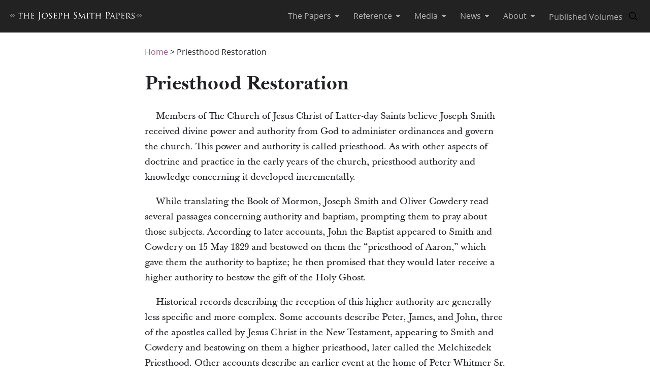

--- FILE ---
content_type: text/html; charset=utf-8
request_url: https://www.josephsmithpapers.org/site/priesthood-restoration
body_size: 41029
content:
<!DOCTYPE html><html lang="en"><head><meta charSet="utf-8" data-next-head=""/><meta name="viewport" content="width=device-width, initial-scale=1, minimal-ui minimum-scale=1" data-next-head=""/><title data-next-head="">Priesthood Restoration</title><meta name="description" data-next-head=""/><meta name="keywords" data-next-head=""/><meta name="author" data-next-head=""/><meta property="og:title" content="Priesthood Restoration" data-next-head=""/><meta property="og:description" data-next-head=""/><meta property="og:url" id="og-url" data-next-head=""/><meta property="og:image" id="og-image" data-next-head=""/><meta property="og:type" content="non_profit" data-next-head=""/><meta name="referrer" content="origin" data-next-head=""/><script type="text/javascript" src="/ruxitagentjs_ICANVfqru_10329260115094557.js" data-dtconfig="rid=RID_-171583172|rpid=959700944|domain=josephsmithpapers.org|reportUrl=/rb_bf68908sys|app=ea7c4b59f27d43eb|cuc=aslc5mxn|cssm=n|owasp=1|mel=100000|featureHash=ICANVfqru|dpvc=1|lastModification=1769436590517|tp=500,50,0|rdnt=1|uxrgce=1|srbbv=2|agentUri=/ruxitagentjs_ICANVfqru_10329260115094557.js"></script><link rel="preconnect" href="https://foundry.churchofjesuschrist.org"/><link rel="icon" type="image/icon" href="/images/icons/favicon.ico"/><link rel="preload" href="/_next/static/css/66a056d3198ce20b.css" as="style"/><style></style>
<link rel="stylesheet" href="https://foundry.churchofjesuschrist.org/Foundry/v1/Ensign:Serif:400/css"  /><link rel="stylesheet" href="https://foundry.churchofjesuschrist.org/Foundry/v1/Ensign:Serif:Italic:400/css"  /><link rel="stylesheet" href="https://foundry.churchofjesuschrist.org/Foundry/v1/Ensign:Serif:700/css"  /><link rel="stylesheet" href="https://foundry.churchofjesuschrist.org/Foundry/v1/Ensign:Serif:Italic:700/css"  /><link rel="stylesheet" href="https://foundry.churchofjesuschrist.org/Foundry/v1/Ensign:Sans:300/css"  /><link rel="stylesheet" href="https://foundry.churchofjesuschrist.org/Foundry/v1/Ensign:Sans:Italic:300/css"  /><link rel="stylesheet" href="https://foundry.churchofjesuschrist.org/Foundry/v1/Ensign:Sans:400/css"  /><link rel="stylesheet" href="https://foundry.churchofjesuschrist.org/Foundry/v1/Ensign:Sans:Italic:400/css"  /><link rel="stylesheet" href="https://foundry.churchofjesuschrist.org/Foundry/v1/Ensign:Sans:600/css"  /><link rel="stylesheet" href="https://foundry.churchofjesuschrist.org/Foundry/v1/Ensign:Sans:Italic:600/css"  /><link rel="stylesheet" href="https://foundry.churchofjesuschrist.org/Foundry/v1/Ensign:Sans:700/css"  /><link rel="stylesheet" href="https://foundry.churchofjesuschrist.org/Foundry/v1/Ensign:Sans:Italic:700/css"  />
<style>
@font-face {src:local("Noto Serif");font-family:"Noto Serif";font-style:Normal;font-weight:400;unicode-range:U+9-295,U+2B9-2CB,U+2D8-2DD,U+300-338,U+355,U+361,U+374-3D7,U+400-463,U+472-477,U+490-4C2,U+4CF-525,U+58F,U+1D7D,U+1DC4-1DC7,U+1E00-1EF9,U+2002-2044;ascent-override:80%;size-adjust:96%;}
@font-face {src:local(Georgia);font-family:Georgia;font-style:Normal;font-weight:400;unicode-range:U+9-295,U+2B9-2CB,U+2D8-2DD,U+300-338,U+355,U+361,U+374-3D7,U+400-463,U+472-477,U+490-4C2,U+4CF-525,U+58F,U+1D7D,U+1DC4-1DC7,U+1E00-1EF9,U+2002-2044;ascent-override:70%;size-adjust:104.9%;}
@font-face {src:local("Noto Serif Italic");font-family:"Noto Serif";font-style:Italic;font-weight:400;unicode-range:U+9-295,U+2B9-2CB,U+2D8-2DD,U+300-338,U+355,U+361,U+374-3D7,U+400-463,U+472-477,U+490-4C2,U+4CF-525,U+58F,U+1D7D,U+1DC4-1DC7,U+1E00-1EF9,U+2002-2044;ascent-override:80%;size-adjust:89%;}
@font-face {src:local("Georgia Italic");font-family:Georgia;font-style:Italic;font-weight:400;unicode-range:U+9-295,U+2B9-2CB,U+2D8-2DD,U+300-338,U+355,U+361,U+374-3D7,U+400-463,U+472-477,U+490-4C2,U+4CF-525,U+58F,U+1D7D,U+1DC4-1DC7,U+1E00-1EF9,U+2002-2044;ascent-override:75%;size-adjust:92.7%;}
@font-face {src:local("Noto Serif Bold");font-family:"Noto Serif";font-style:Normal;font-weight:700;unicode-range:U+9-295,U+2B9-2CB,U+2D8-2DD,U+300-338,U+355,U+361,U+374-3D7,U+400-463,U+472-477,U+490-4C2,U+4CF-525,U+58F,U+1D7D,U+1DC4-1DC7,U+1E00-1EF9,U+2002-2044;ascent-override:80%;size-adjust:94%;}
@font-face {src:local("Georgia Bold");font-family:Georgia;font-style:Normal;font-weight:700;unicode-range:U+9-295,U+2B9-2CB,U+2D8-2DD,U+300-338,U+355,U+361,U+374-3D7,U+400-463,U+472-477,U+490-4C2,U+4CF-525,U+58F,U+1D7D,U+1DC4-1DC7,U+1E00-1EF9,U+2002-2044;ascent-override:75%;size-adjust:94.4%;}
@font-face {src:local("Noto Serif Bold Italic");font-family:"Noto Serif";font-style:Italic;font-weight:700;unicode-range:U+9-295,U+2B9-2CB,U+2D8-2DD,U+300-338,U+355,U+361,U+374-3D7,U+400-463,U+472-477,U+490-4C2,U+4CF-525,U+58F,U+1D7D,U+1DC4-1DC7,U+1E00-1EF9,U+2002-2044;ascent-override:85%;size-adjust:88%;}
@font-face {src:local("Georgia Bold Italic");font-family:Georgia;font-style:Italic;font-weight:700;unicode-range:U+9-295,U+2B9-2CB,U+2D8-2DD,U+300-338,U+355,U+361,U+374-3D7,U+400-463,U+472-477,U+490-4C2,U+4CF-525,U+58F,U+1D7D,U+1DC4-1DC7,U+1E00-1EF9,U+2002-2044;ascent-override:77%;size-adjust:85.8%;}
@font-face {src:local(Roboto);font-family:Roboto;font-style:Normal;font-weight:300;unicode-range:U+9-295,U+2B9-2CB,U+2D8-2DD,U+300-338,U+355,U+361,U+374-3D7,U+400-463,U+472-477,U+490-4C2,U+4CF-525,U+58F,U+1D7D,U+1DC4-1DC7,U+1E00-1EF9,U+2002-2044;ascent-override:104%;}
@font-face {src:local("Roboto Italic");font-family:Roboto;font-style:Italic;font-weight:300;unicode-range:U+9-295,U+2B9-2CB,U+2D8-2DD,U+300-338,U+355,U+361,U+374-3D7,U+400-463,U+472-477,U+490-4C2,U+4CF-525,U+58F,U+1D7D,U+1DC4-1DC7,U+1E00-1EF9,U+2002-2044;ascent-override:102%;size-adjust:97.5%;}
@font-face {src:local("Arial Italic");font-family:Arial;font-style:Italic;font-weight:300;unicode-range:U+9-295,U+2B9-2CB,U+2D8-2DD,U+300-338,U+355,U+361,U+374-3D7,U+400-463,U+472-477,U+490-4C2,U+4CF-525,U+58F,U+1D7D,U+1DC4-1DC7,U+1E00-1EF9,U+2002-2044;ascent-override:104%;size-adjust:95%;}
@font-face {src:local(Roboto);font-family:Roboto;font-style:Normal;font-weight:400;unicode-range:U+9-295,U+2B9-2CB,U+2D8-2DD,U+300-338,U+355,U+361,U+374-3D7,U+400-463,U+472-477,U+490-4C2,U+4CF-525,U+58F,U+1D7D,U+1DC4-1DC7,U+1E00-1EF9,U+2002-2044;size-adjust:104%;}
@font-face {src:local(Arial);font-family:Arial;font-style:Normal;font-weight:400;unicode-range:U+9-295,U+2B9-2CB,U+2D8-2DD,U+300-338,U+355,U+361,U+374-3D7,U+400-463,U+472-477,U+490-4C2,U+4CF-525,U+58F,U+1D7D,U+1DC4-1DC7,U+1E00-1EF9,U+2002-2044;ascent-override:93%;size-adjust:105%;}
@font-face {src:local("Roboto Italic");font-family:Roboto;font-style:Italic;font-weight:400;unicode-range:U+9-295,U+2B9-2CB,U+2D8-2DD,U+300-338,U+355,U+361,U+374-3D7,U+400-463,U+472-477,U+490-4C2,U+4CF-525,U+58F,U+1D7D,U+1DC4-1DC7,U+1E00-1EF9,U+2002-2044;size-adjust:103.5%;}
@font-face {src:local("Arial Italic");font-family:Arial;font-style:Italic;font-weight:400;unicode-range:U+9-295,U+2B9-2CB,U+2D8-2DD,U+300-338,U+355,U+361,U+374-3D7,U+400-463,U+472-477,U+490-4C2,U+4CF-525,U+58F,U+1D7D,U+1DC4-1DC7,U+1E00-1EF9,U+2002-2044;ascent-override:97%;}
@font-face {src:local(Roboto);font-family:Roboto;font-style:Normal;font-weight:600;unicode-range:U+9-295,U+2B9-2CB,U+2D8-2DD,U+300-338,U+355,U+361,U+374-3D7,U+400-463,U+472-477,U+490-4C2,U+4CF-525,U+58F,U+1D7D,U+1DC4-1DC7,U+1E00-1EF9,U+2002-2044;ascent-override:96%;size-adjust:110%;}
@font-face {src:local(Arial);font-family:Arial;font-style:Normal;font-weight:600;unicode-range:U+9-295,U+2B9-2CB,U+2D8-2DD,U+300-338,U+355,U+361,U+374-3D7,U+400-463,U+472-477,U+490-4C2,U+4CF-525,U+58F,U+1D7D,U+1DC4-1DC7,U+1E00-1EF9,U+2002-2044;ascent-override:93%;size-adjust:109%;}
@font-face {src:local("Roboto Italic");font-family:Roboto;font-style:Italic;font-weight:600;unicode-range:U+9-295,U+2B9-2CB,U+2D8-2DD,U+300-338,U+355,U+361,U+374-3D7,U+400-463,U+472-477,U+490-4C2,U+4CF-525,U+58F,U+1D7D,U+1DC4-1DC7,U+1E00-1EF9,U+2002-2044;ascent-override:96%;size-adjust:105.5%;}
@font-face {src:local("Arial Italic");font-family:Arial;font-style:Italic;font-weight:600;unicode-range:U+9-295,U+2B9-2CB,U+2D8-2DD,U+300-338,U+355,U+361,U+374-3D7,U+400-463,U+472-477,U+490-4C2,U+4CF-525,U+58F,U+1D7D,U+1DC4-1DC7,U+1E00-1EF9,U+2002-2044;ascent-override:95%;size-adjust:103%;}
@font-face {src:local("Roboto Bold");font-family:Roboto;font-style:Normal;font-weight:700;unicode-range:U+9-295,U+2B9-2CB,U+2D8-2DD,U+300-338,U+355,U+361,U+374-3D7,U+400-463,U+472-477,U+490-4C2,U+4CF-525,U+58F,U+1D7D,U+1DC4-1DC7,U+1E00-1EF9,U+2002-2044;ascent-override:94%;size-adjust:112%;}
@font-face {src:local("Arial Bold");font-family:Arial;font-style:Normal;font-weight:700;unicode-range:U+9-295,U+2B9-2CB,U+2D8-2DD,U+300-338,U+355,U+361,U+374-3D7,U+400-463,U+472-477,U+490-4C2,U+4CF-525,U+58F,U+1D7D,U+1DC4-1DC7,U+1E00-1EF9,U+2002-2044;ascent-override:95%;size-adjust:104%;}
@font-face {src:local("Roboto Bold Italic");font-family:Roboto;font-style:Italic;font-weight:700;unicode-range:U+9-295,U+2B9-2CB,U+2D8-2DD,U+300-338,U+355,U+361,U+374-3D7,U+400-463,U+472-477,U+490-4C2,U+4CF-525,U+58F,U+1D7D,U+1DC4-1DC7,U+1E00-1EF9,U+2002-2044;ascent-override:96%;size-adjust:108%;}
@font-face {src:local("Arial Bold Italic");font-family:Arial;font-style:Italic;font-weight:700;unicode-range:U+9-295,U+2B9-2CB,U+2D8-2DD,U+300-338,U+355,U+361,U+374-3D7,U+400-463,U+472-477,U+490-4C2,U+4CF-525,U+58F,U+1D7D,U+1DC4-1DC7,U+1E00-1EF9,U+2002-2044;ascent-override:98%;}</style><link rel="stylesheet" href="https://foundry.churchofjesuschrist.org/Foundry/v1/Zoram:Sans:None/css"/><link rel="stylesheet" href="https://foundry.churchofjesuschrist.org/Foundry/v1/McKay:Serif:None/css"/><link rel="stylesheet" href="/_next/static/css/66a056d3198ce20b.css" data-n-g=""/><noscript data-n-css=""></noscript><script defer="" noModule="" src="/_next/static/chunks/polyfills-42372ed130431b0a.js"></script><script src="/_next/static/chunks/webpack-3c491730c2fd1ee0.js" defer=""></script><script src="/_next/static/chunks/framework-c69a8f70cb7ff94b.js" defer=""></script><script src="/_next/static/chunks/main-2988c0aec06adcb9.js" defer=""></script><script src="/_next/static/chunks/pages/_app-06428bfdacb31f2a.js" defer=""></script><script src="/_next/static/chunks/9719-a6e0e40152d06e8d.js" defer=""></script><script src="/_next/static/chunks/8811-e27c41b253af0b66.js" defer=""></script><script src="/_next/static/chunks/9994-31e6f9aafebe39da.js" defer=""></script><script src="/_next/static/chunks/3705-d884348daa68936e.js" defer=""></script><script src="/_next/static/chunks/5445-ab7874f60bc5f0cc.js" defer=""></script><script src="/_next/static/chunks/1182-c75c5d6f842d09bb.js" defer=""></script><script src="/_next/static/chunks/504-4bd855f8ccb306b2.js" defer=""></script><script src="/_next/static/chunks/8335-8aa3ab97d47e492d.js" defer=""></script><script src="/_next/static/chunks/3397-ccb5b7e22a14419a.js" defer=""></script><script src="/_next/static/chunks/pages/article/%5BarticleUri%5D-509303da9339ece5.js" defer=""></script><script src="/_next/static/jSKXRWNkMS_J5fVcWrZlx/_buildManifest.js" defer=""></script><script src="/_next/static/jSKXRWNkMS_J5fVcWrZlx/_ssgManifest.js" defer=""></script><style data-styled="" data-styled-version="6.1.19">*{box-sizing:border-box;}/*!sc*/
* ::-moz-focus-inner{border:none;}/*!sc*/
* :-moz-focusring{outline-offset:2px;}/*!sc*/
* :focus{outline-offset:2px;}/*!sc*/
* :focus:not(:focus-visible){outline:0;}/*!sc*/
*:before,*:after{box-sizing:border-box;}/*!sc*/
html{font:normal normal 400 100%/1.4 "Ensign:Sans",Arial,"noto sans",sans-serif;text-size-adjust:100%;text-rendering:optimizeLegibility;-webkit-font-smoothing:antialiased;}/*!sc*/
body{color:#212225;margin:0;}/*!sc*/
a{background-color:transparent;color:#157493;text-decoration:underline;}/*!sc*/
a:active,a:hover{color:#212225;text-decoration-color:#20abd7;}/*!sc*/
abbr[title]{border-block-end:1px dotted;}/*!sc*/
mark{background:#ffb81c;}/*!sc*/
code,kbd,pre,samp{font-family:Courier,"Courier New",monospace;}/*!sc*/
pre{overflow:auto;}/*!sc*/
code{white-space:pre-wrap;}/*!sc*/
data-styled.g1[id="sc-global-lhZrML1"]{content:"sc-global-lhZrML1,"}/*!sc*/
.jiGpZo{padding:var(--size6) var(--size12);background-color:var(--white20);cursor:pointer;transition:background-color,color 300ms;}/*!sc*/
@media (min-width:1100px){.jiGpZo{min-width:9.375rem;max-width:15.3125rem;width:auto;background-color:var(--white);}}/*!sc*/
.jiGpZo{font-size:var(--size16);text-decoration:none;color:var(--dark-grey80);}/*!sc*/
.jiGpZo:hover{transition:background-color 300ms,color 300ms;background-color:var(--white10);color:var(--purple10);}/*!sc*/
data-styled.g2[id="sc-7efd81af-0"]{content:"jiGpZo,"}/*!sc*/
.ilgYkB{min-width:1.5rem;max-width:1.5rem;height:1.5rem;}/*!sc*/
data-styled.g24[id="sc-gGKoUb"]{content:"ilgYkB,"}/*!sc*/
.cChfil{min-width:1.375rem;max-width:1.375rem;height:1.375rem;}/*!sc*/
data-styled.g328[id="sc-gTHhkw"]{content:"cChfil,"}/*!sc*/
.dSEuGb{box-sizing:border-box;display:inline;transition:color,fill 300ms ease;}/*!sc*/
data-styled.g437[id="sc-590aa1d2-0"]{content:"dSEuGb,"}/*!sc*/
.kruOFa{display:flex;margin:0;padding:0 var(--size10);user-select:none;cursor:pointer;text-decoration:none;color:var(--light-grey20);transition:color 300ms ease;text-decoration-style:solid;}/*!sc*/
.kruOFa path{transition:fill 300ms ease;fill:var(--light-grey20);}/*!sc*/
.kruOFa :hover{transition:color 300ms ease;color:var(--white);}/*!sc*/
.kruOFa :hover path{transition:fill 300ms ease;fill:var(--white);}/*!sc*/
@media (max-width:1100px){.kruOFa{color:var(--dark-grey);font-size:var(--size16);width:100%;background-color:var(--white);padding:var(--size4) var(--size12);border-bottom:var(--size1) solid var(--light-grey20);}.kruOFa path{fill:transparent;}.kruOFa :hover{color:inherit;}.kruOFa :hover path{fill:transparent;}}/*!sc*/
data-styled.g438[id="sc-590aa1d2-1"]{content:"kruOFa,"}/*!sc*/
.gBmDAF{display:flex;flex-direction:column;}/*!sc*/
data-styled.g439[id="sc-590aa1d2-2"]{content:"gBmDAF,"}/*!sc*/
.dfiXYr{height:auto;font-size:1.1rem;position:absolute;background-color:var(--white);border-radius:var(--size2);z-index:110;overflow:hidden;box-shadow:0 var(--size8) var(--size16) 0 rgb(0 0 0 / 20%);transition:ease 300ms;visibility:hidden;}/*!sc*/
@media (max-width:1100px){.dfiXYr{position:relative;font-size:var(--size16);box-shadow:none;border-bottom:var(--size1) solid var(--light-grey20);}}/*!sc*/
data-styled.g440[id="sc-590aa1d2-3"]{content:"dfiXYr,"}/*!sc*/
.gXhNLj{box-sizing:border-box;display:inline;user-select:none;cursor:pointer;}/*!sc*/
.gXhNLj a{transition:color 300ms ease;padding:0 var(--size10);margin:0;text-decoration:none;}/*!sc*/
.gXhNLj a,.gXhNLj a:visited{color:var(--light-grey20);}/*!sc*/
.gXhNLj :hover a{transition:color 300ms ease;color:var(--white);}/*!sc*/
@media (max-width:1100px){.gXhNLj{display:flex;font-size:var(--size16);width:100%;background-color:var(--white);padding:var(--size5) 0;border-bottom:var(--size1) solid var(--light-grey20);}.gXhNLj a{color:var(--dark-grey);}.gXhNLj :hover a{color:var(--dark-grey);}}/*!sc*/
data-styled.g441[id="sc-7114c984-0"]{content:"gXhNLj,"}/*!sc*/
.bmemWi{position:absolute;top:-40px;left:0;background:#000;color:#fff;padding:8px;z-index:1000;text-decoration:none;}/*!sc*/
.bmemWi:focus{top:0;}/*!sc*/
data-styled.g443[id="sc-bd2f6c2-0"]{content:"bmemWi,"}/*!sc*/
.ieinye{display:flex;justify-content:space-between;align-items:center;background-color:var(--dark-grey80);height:4rem;width:100%;padding:0 var(--size12);line-height:1.35rem;position:fixed;top:0;z-index:300;}/*!sc*/
data-styled.g445[id="sc-2c8bce99-0"]{content:"ieinye,"}/*!sc*/
.fUfxwA{margin-left:-0.5rem;height:var(--size18);align-items:center;}/*!sc*/
.fUfxwA svg{height:var(--size18);width:18.1875rem;color:var(--white);fill:var(--white);}/*!sc*/
@media (max-width:420px){.fUfxwA{align-items:flex-start;margin-left:0;margin-right:0;width:4.375rem;}.fUfxwA svg{width:4.375rem;}}/*!sc*/
data-styled.g446[id="sc-2c8bce99-1"]{content:"fUfxwA,"}/*!sc*/
.ivGzYb{display:flex;justify-content:stretch;flex-direction:row;align-items:center;margin-left:auto;max-width:100%;}/*!sc*/
data-styled.g447[id="sc-2c8bce99-2"]{content:"ivGzYb,"}/*!sc*/
.ceMOoa{width:100%;position:fixed;z-index:100;background-color:white;}/*!sc*/
data-styled.g448[id="sc-2c8bce99-3"]{content:"ceMOoa,"}/*!sc*/
.bVpCFA .nav-search{width:var(--size32);height:var(--size32);display:flex;align-items:center;border:none;overflow:hidden;border-radius:var(--size24);color:var(--light-grey20);fill:var(--light-grey20);transition:fill,background-color 250ms ease;}/*!sc*/
.bVpCFA .nav-search span{flex-direction:row;}/*!sc*/
.bVpCFA .nav-search span svg{margin:var(--size5);display:flex;align-items:center;width:var(--size22);}/*!sc*/
.bVpCFA .nav-search :hover{color:var(--white);transition:color,background-color 250ms ease;background-color:var(--dark-grey);}/*!sc*/
.bVpCFA .nav-search :hover span svg{background-color:var(--dark-grey);color:var(--white);}/*!sc*/
.bVpCFA .nav-search-open{background-color:var(--white);color:var(--dark-grey80);border-radius:0 var(--size4) var(--size4) 0;border:var(--size1) solid var(--dark-grey80);border-left:none;}/*!sc*/
.bVpCFA .nav-search-open :hover{transition:none;background-color:var(--white);color:var(--dark-grey80);}/*!sc*/
.bVpCFA .nav-search-open :hover span{background-color:var(--white);}/*!sc*/
.bVpCFA .nav-search-open :hover span svg{background-color:var(--white);color:var(--dark-grey80);}/*!sc*/
.bVpCFA .nav-search-open :hover span svg path{color:var(--dark-grey80);background-color:var(--white);}/*!sc*/
data-styled.g450[id="sc-2c8bce99-5"]{content:"bVpCFA,"}/*!sc*/
.gUCIMI{position:absolute;width:1px;height:1px;padding:0;margin:-1px;overflow:hidden;clip:rect(0 0 0 0);white-space:nowrap;border:0;}/*!sc*/
data-styled.g451[id="sc-2c8bce99-6"]{content:"gUCIMI,"}/*!sc*/
.dPyGQb{width:33%;}/*!sc*/
@media (max-width:800px){.dPyGQb{display:flex;width:100%;flex-direction:column;margin-bottom:var(--size20);text-align:left;align-items:flex-start;}}/*!sc*/
data-styled.g452[id="sc-a763d7fb-0"]{content:"dPyGQb,"}/*!sc*/
.bkaLPN{padding-top:var(--size10);fill:var(--white30);width:9.375rem;}/*!sc*/
.bkaLPN svg{height:100%;}/*!sc*/
.bkaLPN svg path,.bkaLPN svg rect{fill:var(--white30);}/*!sc*/
data-styled.g453[id="sc-a763d7fb-1"]{content:"bkaLPN,"}/*!sc*/
.iWJzlq{height:100%;display:flex;flex-direction:column;justify-content:space-between;padding-top:var(--size5);}/*!sc*/
.iWJzlq :not(:first-child){margin-top:var(--size25);}/*!sc*/
.iWJzlq a{text-decoration:none;font-size:var(--size16);}/*!sc*/
data-styled.g454[id="sc-a763d7fb-2"]{content:"iWJzlq,"}/*!sc*/
.lbUFry h2{margin-bottom:var(--size25);margin-top:0;font-size:var(--size27);font-family:var(--McKay);}/*!sc*/
.lbUFry p{margin:var(--size15) 0;margin-bottom:0;}/*!sc*/
data-styled.g455[id="sc-a763d7fb-3"]{content:"lbUFry,"}/*!sc*/
.dMUKBQ{display:flex;justify-content:center;}/*!sc*/
data-styled.g456[id="sc-a763d7fb-4"]{content:"dMUKBQ,"}/*!sc*/
.kTHNQj{display:flex;flex-direction:row;margin-bottom:var(--size25);}/*!sc*/
@media (max-width:800px){.kTHNQj{flex-direction:column;justify-content:space-between;}}/*!sc*/
@media (min-width:1240px){.kTHNQj{width:1240px;}}/*!sc*/
data-styled.g457[id="sc-a763d7fb-5"]{content:"kTHNQj,"}/*!sc*/
.cyhiWr{display:flex;flex-direction:column;justify-content:center;background-color:var(--grey40);color:var(--white30);padding:var(--size48) var(--size96);width:100%;max-width:100vw;margin-top:var(--size32);position:relative;z-index:200;}/*!sc*/
.cyhiWr a{color:var(--white30);transition:color 300ms;margin:0 var(--size8) 0 0;}/*!sc*/
.cyhiWr a :hover{color:var(--white);text-decoration-color:var(--white);}/*!sc*/
data-styled.g458[id="sc-a763d7fb-6"]{content:"cyhiWr,"}/*!sc*/
.dRrdYh{width:100%;display:flex;justify-content:center;min-width:150px;margin-top:20px;}/*!sc*/
@media (max-width:800px){.dRrdYh{margin-top:0;}}/*!sc*/
data-styled.g460[id="sc-a763d7fb-8"]{content:"dRrdYh,"}/*!sc*/
.gxOMBA{width:100%;text-align:left;}/*!sc*/
@media (min-width:1240px){.gxOMBA{width:1240px;}}/*!sc*/
.gxOMBA p{font-size:var(--size12);width:100%;margin:var(--size2) 0;}/*!sc*/
.gxOMBA a{color:var(--white30);}/*!sc*/
.gxOMBA #consent_blackbar{z-index:200;}/*!sc*/
data-styled.g461[id="sc-a763d7fb-9"]{content:"gxOMBA,"}/*!sc*/
.bbgiGo{display:flex;width:100%;flex-direction:column;align-items:center;}/*!sc*/
data-styled.g462[id="sc-a763d7fb-10"]{content:"bbgiGo,"}/*!sc*/
.bXcmdD span{position:relative;align-content:center;align-items:center;}/*!sc*/
.bXcmdD span span{margin:0 var(--size8);border-left:var(--light-grey20) var(--size1) solid;display:inline;height:var(--size5);}/*!sc*/
data-styled.g463[id="sc-a763d7fb-11"]{content:"bXcmdD,"}/*!sc*/
.jZDNLs{display:block;padding-top:var(--size64);}/*!sc*/
@media screen and (max-width:1100px){.jZDNLs >div:nth-child(1){display:flex;}.jZDNLs >div:nth-child(1)>div:nth-child(1){max-width:100%;}}/*!sc*/
@media print{.jZDNLs{padding-top:0;}.jZDNLs .jsp-header{display:none;}.jZDNLs .jsp-footer{position:static;bottom:0;opacity:1;z-index:500;}.jZDNLs *{text-shadow:none!important;box-shadow:none!important;}.jZDNLs #site-content >div{height:100%;}.jZDNLs a,.jZDNLs a:visited{text-decoration:none;}.jZDNLs abbr[title]:after{content:" (" attr(title) ")";}.jZDNLs a[href^="javascript:"]:after,.jZDNLs a[href^="#"]:after{content:"";}.jZDNLs pre,.jZDNLs blockquote{border:1px solid #999;break-inside:avoid;}.jZDNLs thead{display:table-header-group;}.jZDNLs tr,.jZDNLs img{break-inside:avoid;}.jZDNLs img{max-width:100%!important;}.jZDNLs p,.jZDNLs h2,.jZDNLs h3{orphans:3;widows:3;}.jZDNLs h2,.jZDNLs h3{break-after:avoid;}.jZDNLs #DraggableSplitView >div{display:none;}.jZDNLs #DraggableSplitView >div:last-child{display:unset;}}/*!sc*/
data-styled.g466[id="sc-75d96510-0"]{content:"jZDNLs,"}/*!sc*/
.bbhkjx{margin:0;padding:0;font-size:1rem;list-style:none;font-family:var(--ZoramSerif);line-height:var(--size26);}/*!sc*/
@media screen and (max-width:500px){.bbhkjx{font-size:var(--size12);margin:-3px 0;}}/*!sc*/
data-styled.g468[id="sc-e7f17503-0"]{content:"bbhkjx,"}/*!sc*/
.lbXlGW{display:inline-block;padding:var(--size10) 0 0;line-height:var(--size26);}/*!sc*/
.lbXlGW a{-webkit-transition:color 300ms ease;transition:color 300ms ease;color:var(--purple);-webkit-text-decoration:none;text-decoration:none;line-height:var(--size26);}/*!sc*/
.lbXlGW a :hover{color:var(--purple10);}/*!sc*/
data-styled.g469[id="sc-e7f17503-1"]{content:"lbXlGW,"}/*!sc*/
.qpczD .accordion-view{padding:20px;}/*!sc*/
.qpczD .accordion-view__intro{margin-bottom:50px;}/*!sc*/
.qpczD .accordion-view__intro--link{font-family:var(--Zoram);font-weight:normal;display:block;color:var(--purple);}/*!sc*/
.qpczD .accordion-view__intro--link:hover{color:var(--purple);}/*!sc*/
.qpczD .accordion-view__intro h1{font-family:var(--McKay);font-size:42px;font-weight:normal;color:var(--grey40);margin-bottom:20px;}/*!sc*/
@media screen and (min-width:500px){.qpczD .accordion-view__main{display:-webkit-box;display:-webkit-flex;display:-ms-flexbox;display:flex;-webkit-box-pack:justify;-webkit-justify-content:space-between;justify-content:space-between;}.qpczD .accordion-view__search{width:32%;}.qpczD .accordion-view__content{width:60%;}}/*!sc*/
.qpczD .accordion-view .refinements{margin-bottom:2.5em;}/*!sc*/
.qpczD .accordion-view .refinements label span{color:var(--grey40);font-size:14px;font-family:var(--Zoram);font-variant-ligatures:normal;}/*!sc*/
.qpczD .accordion-view .refinements__title{font-size:1.8rem;font-family:var(--Zoram);font-variant-ligatures:normal;}/*!sc*/
.qpczD .accordion-view .refinements__icon-button{color:transparent;display:inline-block;background-repeat:no-repeat;-webkit-background-position:left;background-position:left;background-origin:content-box;height:40px;width:40px;padding:4px 8px;border-top-right-radius:3px;border-bottom-right-radius:3px;border:1px solid var(--light-grey);border-left:none!important;}/*!sc*/
.qpczD .accordion-view .refinements__calendar-icon{background-image:url(/images/icons/eden-event.svg)!important;}/*!sc*/
.qpczD .accordion-view .refinements__plus-icon{background-image:url(/images/icons/eden-add.svg)!important;}/*!sc*/
.qpczD .accordion-view .refinements .input-group{display:-webkit-box;display:-webkit-flex;display:-ms-flexbox;display:flex;margin-right:1em;height:40px;}/*!sc*/
.qpczD .accordion-view .refinements .input-group input{font-family:var(--Zoram);-webkit-flex:1;-ms-flex:1;flex:1;border-right:none!important;padding-left:10px;}/*!sc*/
.qpczD .accordion-view .refinements .input-group img{background-repeat:no-repeat;font-size:12px;padding:0!important;}/*!sc*/
.qpczD .accordion-view .refinements h2{font-family:var(--Zoram);font-size:32px;font-weight:lighter;margin-top:-5px;}/*!sc*/
.qpczD .accordion-view .refinements h3{font-family:var(--McKay);font-size:20px;font-weight:500;color:var(--dark-grey80);margin-bottom:15px;}/*!sc*/
@media screen and (min-width:500px){.qpczD .accordion-view .refinements h3{margin-top:0;}}/*!sc*/
.qpczD .accordion-view .keywords{display:-webkit-box;display:-webkit-flex;display:-ms-flexbox;display:flex;-webkit-flex-direction:column;-ms-flex-direction:column;flex-direction:column;margin-bottom:1em;}/*!sc*/
.qpczD .accordion-view .keywords__button:before{font-family:Gideon,serif;content:"+";}/*!sc*/
.qpczD .accordion-view .keywords #keywords__input{border-top-left-radius:3px;border-bottom-left-radius:3px;border:1px solid var(--light-grey);}/*!sc*/
.qpczD .accordion-view .keywords .keyword{border-radius:10px;font-family:var(--Zoram);font-variant-ligatures:normal;font-size:1.5rem;padding:2px 10px;vertical-align:middle;margin-right:5px;border:1px solid var(--light-grey);display:inline-block;margin-top:1em;}/*!sc*/
.qpczD .accordion-view .keywords .keyword__remove{padding:0;}/*!sc*/
.qpczD .accordion-view .keywords .keyword__remove:before{font-family:Gideon,serif;content:"×";display:inline-block;padding-left:1em;}/*!sc*/
.qpczD .accordion-view .date-range{display:-webkit-box;display:-webkit-flex;display:-ms-flexbox;display:flex;-webkit-flex-direction:column;-ms-flex-direction:column;flex-direction:column;margin-bottom:1.5em;}/*!sc*/
.qpczD .accordion-view .date-range label{display:block;font-size:14px;padding-left:10px;padding-bottom:5px;}/*!sc*/
.qpczD .accordion-view .date-range__start,.qpczD .accordion-view .date-range__end{margin-bottom:15px;}/*!sc*/
.qpczD .accordion-view .date-range__start label,.qpczD .accordion-view .date-range__end label{font-family:var(--Zoram);font-weight:bold;color:var(--grey40);}/*!sc*/
.qpczD .accordion-view .date-range__start label span,.qpczD .accordion-view .date-range__end label span{font-weight:normal;}/*!sc*/
.qpczD .accordion-view .date-range__start__button:before,.qpczD .accordion-view .date-range__end__button:before{font-family:Gideon,serif;content:"📅";}/*!sc*/
.qpczD .accordion-view .date-range #date-range__end__input,.qpczD .accordion-view .date-range #date-range__start__input{border-top-left-radius:3px;border-bottom-left-radius:3px;border:1px solid var(--light-grey);}/*!sc*/
.qpczD .accordion-view .search-bttn,.qpczD .accordion-view .reset{border:0;border-radius:3px;font-family:var(--Zoram);font-variant-ligatures:normal;color:var(--white);margin-right:0.5em;padding:5px 14px 7px;}/*!sc*/
.qpczD .accordion-view .search-bttn{background:var(--purple10);border-radius:2px;}/*!sc*/
.qpczD .accordion-view .reset{background:var(--grey40);border-radius:2px;}/*!sc*/
.qpczD .accordion-view .version-featured:before{content:"*";}/*!sc*/
.qpczD .accordion{list-style:none;margin:0;padding:0;width:100%;}/*!sc*/
.qpczD .accordion li:last-child .accordion__heading{border-bottom:1px solid var(--light-grey);}/*!sc*/
.qpczD .accordion li:last-child .accordion__heading--footnotes{border-bottom:0;}/*!sc*/
.qpczD .accordion li.expanded a.accordion__heading{color:var(--purple);}/*!sc*/
.qpczD .accordion li.expanded:last-child .accordion__heading{border-bottom:none;}/*!sc*/
.qpczD .accordion li.expanded:last-child .accordion__content{border-bottom:1px solid var(--light-grey);}/*!sc*/
.qpczD .accordion .collapsed{-webkit-transition:height 0.2s;transition:height 0.2s;display:none;height:0;}/*!sc*/
.qpczD .accordion .peak-collapsed{display:block;height:100px;overflow:hidden;border-bottom:none;position:relative;}/*!sc*/
.qpczD .accordion .peak-collapsed::after{content:"";position:absolute;top:0;width:100%;height:100px;background:linear-gradient(to bottom,rgba(255,255,255,0),var(--white));}/*!sc*/
.qpczD .accordion__heading{-webkit-transition:all 0.2s;transition:all 0.2s;position:relative;border-top:1px solid var(--light-grey);color:var(--dark-grey80);display:block;font-family:var(--Zoram);font-weight:500;line-height:1.8em;padding:8px 20px 8px 13px;}/*!sc*/
.qpczD .accordion__heading__count{font-weight:lighter;}/*!sc*/
.qpczD .accordion__heading .lumen-icon{-webkit-transition:all 0.2s;transition:all 0.2s;position:absolute;right:16px;bottom:0;line-height:49px;font-size:1.4rem;font-weight:bold;-webkit-transform:rotate(0deg) scaleY(50%);-moz-transform:rotate(0deg) scaleY(50%);-ms-transform:rotate(0deg) scaleY(50%);transform:rotate(0deg) scaleY(50%);}/*!sc*/
.qpczD .accordion__heading .rotate{-webkit-transition:all 0.2s;transition:all 0.2s;-webkit-transform:rotate(180deg) scaleY(50%);-moz-transform:rotate(180deg) scaleY(50%);-ms-transform:rotate(180deg) scaleY(50%);transform:rotate(180deg) scaleY(50%);}/*!sc*/
.qpczD .accordion__heading--footnotes{border-top:0;}/*!sc*/
.qpczD .accordion__heading:hover{color:var(--purple);}/*!sc*/
.qpczD .accordion__content li{background-color:var(--white50);}/*!sc*/
.qpczD .accordion__content li:first-child .accordion__heading{border-top:0;}/*!sc*/
.qpczD .accordion__content li:last-child .accordion__heading{border-bottom:0;}/*!sc*/
.qpczD .accordion__content .accordion__heading{color:black!important;border-color:var(--white);padding:8px 13px;}/*!sc*/
.qpczD .accordion__content .accordion__heading:hover{color:var(--purple)!important;}/*!sc*/
@media screen and (min-width:320px){.qpczD .accordion__content .accordion__heading{padding:8px 13px 8px 40px;}.qpczD .accordion__content .accordion__heading--footnotes{padding-left:13px;}}/*!sc*/
.qpczD .accordion .popup-content p{margin-top:16px;line-height:1.7;}/*!sc*/
.qpczD .accordion p.page-ref,.qpczD .accordion div.page-ref{margin-left:20px;margin-bottom:0;}/*!sc*/
.qpczD .accordion-view .refinements .input-group input::-webkit-input-placeholder{color:var(--light-grey10);font-weight:normal;font-style:normal;}/*!sc*/
.qpczD .accordion-view .refinements .input-group input::-moz-placeholder{color:var(--light-grey10);font-weight:normal;font-style:normal;}/*!sc*/
.qpczD .accordion-view .refinements .input-group input:-ms-input-placeholder{color:var(--light-grey10);font-weight:normal;font-style:normal;}/*!sc*/
.qpczD .accordion-view .refinements .input-group input::placeholder{color:var(--light-grey10);font-weight:normal;font-style:normal;}/*!sc*/
data-styled.g471[id="sc-446acde3-0"]{content:"qpczD,"}/*!sc*/
.kikWur .image-gallery__topic-block{display:none;padding:0 20px 20px;border-radius:var(--size2);}/*!sc*/
@media (min-width:41.75rem){.kikWur .image-gallery__topic-block{display:block;}}/*!sc*/
.kikWur .image-gallery__topic-block-title{margin:0;font-size:2.1rem;}/*!sc*/
.kikWur .image-gallery__topic-block-links{display:-webkit-box;display:-webkit-flex;display:-ms-flexbox;display:flex;-webkit-flex-direction:row;-ms-flex-direction:row;flex-direction:row;-webkit-box-flex-wrap:wrap;-webkit-flex-wrap:wrap;-ms-flex-wrap:wrap;flex-wrap:wrap;}/*!sc*/
.kikWur .image-gallery__topic-block-link{-webkit-transition:max-height 0.3s,color 0.3s,background 0.3s,padding 0.3s;transition:max-height 0.3s,color 0.3s,background 0.3s,padding 0.3s;font-family:var(--Zoram);font-variant-ligatures:normal;font-size:1.8rem;line-height:1.7rem;color:var(--purple);margin:0 1.2rem 0 0;width:calc((100% - (1.2rem * 2)) / 3);}/*!sc*/
.kikWur .image-gallery__topic-block-link:nth-of-type(3n + 3){margin-right:0;}/*!sc*/
.kikWur .image-gallery__topic-block-link:hover{color:var(--purple);-webkit-text-decoration:underline;text-decoration:underline;}/*!sc*/
.kikWur .image-gallery__topic-block-link:active{color:#435a7a;-webkit-text-decoration:underline;text-decoration:underline;}/*!sc*/
.kikWur .image-gallery__heading{font-size:32px;font-family:var(--Zoram);font-weight:lighter;color:#212225;border-top:1px solid var(--white80);padding-top:1.2rem;padding-bottom:0;margin-bottom:0;}/*!sc*/
.kikWur .image-gallery__images{display:-webkit-box;display:-webkit-flex;display:-ms-flexbox;display:flex;-webkit-flex-direction:row;-ms-flex-direction:row;flex-direction:row;-webkit-box-flex-wrap:wrap;-webkit-flex-wrap:wrap;-ms-flex-wrap:wrap;flex-wrap:wrap;}/*!sc*/
.kikWur .image-gallery__image-block{width:100%;margin:0 1.625rem 1.625rem 0;}/*!sc*/
@media (min-width:31.25rem) and (max-width:56.25rem){.kikWur .image-gallery__image-block{width:calc((100% - (2.6rem * 2)) / 3);}.kikWur .image-gallery__image-block:nth-of-type(3n + 3){margin-right:0;}}/*!sc*/
@media (min-width:56.25rem){.kikWur .image-gallery__image-block{width:calc((100% - (1.6rem * 3)) / 4);}.kikWur .image-gallery__image-block:nth-of-type(4n + 4){margin-right:0;}}/*!sc*/
.kikWur .image-gallery__image-link{position:relative;padding-top:75%;display:block;overflow:hidden;border-radius:var(--szie2);margin-bottom:var(--size12);border:1px solid #ccc;}/*!sc*/
.kikWur .image-gallery__image{position:absolute;margin-bottom:0;top:0;left:0;height:100%;width:100%;object-fit:cover;}/*!sc*/
.kikWur .image-gallery__mod-image-wrapper{position:relative;padding-top:75%;overflow:hidden;border-radius:var(--szie2);margin-bottom:1.2rem;border:1px solid #ccc;}/*!sc*/
.kikWur .image-gallery__mod-image{position:absolute;margin-bottom:0;top:0;left:0;height:100%;width:100%;object-fit:cover;}/*!sc*/
.kikWur .image-gallery__mod-false-img{z-index:50;position:absolute;top:0;left:0;height:100%;width:100%;}/*!sc*/
.kikWur .image-gallery__title{font-size:var(--size21);font-family:var(--Zoram);font-variant-ligatures:normal;margin-bottom:0;margin-top:0.7rem;}/*!sc*/
.kikWur .image-gallery__description{margin-top:var(--size7);font-size:1rem;font-family:var(--Zoram);font-variant-ligatures:normal;}/*!sc*/
.kikWur .image-gallery__description a{font-size:1rem;font-family:var(--Zoram);}/*!sc*/
.kikWur .image-gallery__mod-image-link h4{color:black;}/*!sc*/
.kikWur .image-gallery__mod-image-link p{color:black!important;}/*!sc*/
.kikWur .image-gallery__mod-image-link:hover>.image-gallery__mod-image-wrapper>.image-gallery__mod-false-img{background:linear-gradient(to bottom,rgba(0,0,0,0) 0%,rgba(33,34,37,0.6) 100%);}/*!sc*/
.kikWur .image-gallery__mod-image-link:hover>h4{color:var(--purple);}/*!sc*/
data-styled.g472[id="sc-285b737f-0"]{content:"kikWur,"}/*!sc*/
.iAcTVy .footnotes{padding-left:0;list-style:none;}/*!sc*/
.iAcTVy .footnotes,.iAcTVy .footnotes__item,.iAcTVy .footnotes__item *,.iAcTVy .footnotes__item__link,.iAcTVy .footnotes__item__link--number{font-size:var(--size16);line-height:var(--size30);}/*!sc*/
.iAcTVy .footnotes li{margin:10px;background:none;font-family:var(--McKay);}/*!sc*/
.iAcTVy .footnotes li >a +*{display:inline;}/*!sc*/
.iAcTVy .footnotes__item sup{top:-0.7em;vertical-align:text-bottom;font-style:italic;}/*!sc*/
.iAcTVy .footnotes__item sup::after{content:". ";}/*!sc*/
.iAcTVy .footnotes__item sup::before{content:" ";}/*!sc*/
.iAcTVy .footnotes__item__link--number{margin-right:var(--size5);}/*!sc*/
.iAcTVy .footnotes__item__link--number:before{content:"[";}/*!sc*/
.iAcTVy .footnotes__item__link--number:after{content:"]";}/*!sc*/
@media print{.iAcTVy .footnotes li{font-size:var(--size16);}}/*!sc*/
.iAcTVy p.bottom_0{display:inline;}/*!sc*/
data-styled.g1083[id="sc-5228fa59-1"]{content:"iAcTVy,"}/*!sc*/
.keHgvc{max-width:46.875rem;min-height:calc(100vh - (var(--size64) + 19.75rem));margin:0 auto;}/*!sc*/
data-styled.g1084[id="sc-a6ff6734-0"]{content:"keHgvc,"}/*!sc*/
.kjDlCt{padding:0 var(--size20);margin:var(--size15) 0;}/*!sc*/
data-styled.g1085[id="sc-a6ff6734-1"]{content:"kjDlCt,"}/*!sc*/
.gQNkqY{padding:0 var(--size20);width:100%;margin:0 auto;}/*!sc*/
.gQNkqY h1{font-size:2.625rem;font-family:var(--McKay);font-weight:200;margin-top:5.625rem;margin-bottom:var(--size10);}/*!sc*/
.gQNkqY aside,.gQNkqY div,.gQNkqY a,.gQNkqY span,.gQNkqY p{font-family:var(--McKay);font-size:var(--size18);word-wrap:break-word;}/*!sc*/
.gQNkqY a{-webkit-transition:color 0.3s;transition:color 0.3s;color:var(--blue20);-webkit-text-decoration:none;text-decoration:none;}/*!sc*/
.gQNkqY h1 aside,.gQNkqY h1 a,.gQNkqY h1 span{font-size:inherit;}/*!sc*/
.gQNkqY a:hover{color:var(--purple);}/*!sc*/
.gQNkqY div{line-height:var(--size30);}/*!sc*/
.gQNkqY img,.gQNkqY legend{border:0;}/*!sc*/
.gQNkqY img{max-width:100%;margin-right:var(--size15);padding:var(--size7);}/*!sc*/
.gQNkqY table{margin:0 0 var(--size12) 0;max-width:100%;}/*!sc*/
.gQNkqY td{vertical-align:top;padding:var(--size5);white-space:normal;min-width:75px;}/*!sc*/
.gQNkqY h2>span{font-size:var(--size27);}/*!sc*/
.gQNkqY h3{line-height:30px;font-size:var(--size21);}/*!sc*/
.gQNkqY h3 a{font-size:var(--size21);font-weight:700;}/*!sc*/
.gQNkqY .docbody h1{line-height:initial;font-size:var(--size36);font-weight:700;margin:var(--size24) 0;}/*!sc*/
.gQNkqY .docbody p{line-height:22px;}/*!sc*/
.gQNkqY .docbody p.heading{font-size:22px!important;margin-top:40px!important;}/*!sc*/
.gQNkqY .docbody table td[rowspan][valign="middle"]{vertical-align:middle;}/*!sc*/
.gQNkqY .docbody .illegible{font-style:italic;}/*!sc*/
.gQNkqY .article-view__title{font-size:var(--size42);padding-bottom:var(--size40);margin-bottom:var(--size12);border-bottom:1px solid #e4e3df;}/*!sc*/
.gQNkqY .wasptag{margin:var(--size18) 0;}/*!sc*/
.gQNkqY .volumes-layout{display:-webkit-box;display:-webkit-flex;display:-ms-flexbox;display:flex;-webkit-box-flex-wrap:wrap;-webkit-flex-wrap:wrap;-ms-flex-wrap:wrap;flex-wrap:wrap;-webkit-box-pack:justify;-webkit-justify-content:space-between;justify-content:space-between;}/*!sc*/
.gQNkqY .volume{width:100%;display:-webkit-box;display:-webkit-flex;display:-ms-flexbox;display:flex;margin-bottom:var(--size36);}/*!sc*/
@media screen and (min-width:800px){.gQNkqY .volume{width:45%;}}/*!sc*/
.gQNkqY .volume__image{-webkit-flex:1;-ms-flex:1;flex:1;padding-right:1em;}/*!sc*/
.gQNkqY .volume__image img{width:100%;max-width:100%;margin-right:15px;padding:7px;}/*!sc*/
.gQNkqY .volume__content{-webkit-flex:2;-ms-flex:2;flex:2;}/*!sc*/
.gQNkqY .volume__content p:first-child{margin-top:0;}/*!sc*/
.gQNkqY .custom{font-size:var(--size12);table-layout:auto;border-collapse:collapse;border-style:hidden;font-family:var(--Zoram);font-variant-ligatures:normal;line-height:1.8rem;}/*!sc*/
.gQNkqY .custom span,.gQNkqY .custom a{font-size:var(--size12);font-family:var(--Zoram);}/*!sc*/
.gQNkqY .custom table{max-width:100%;word-wrap:break-word;background:#fff;}/*!sc*/
.gQNkqY .custom td{white-space:normal;padding:5px;vertical-align:top;min-width:75px;line-height:1.8rem;}/*!sc*/
.gQNkqY .custom tr:first-child{background:grey;color:#fff;text-align:center;}/*!sc*/
.gQNkqY .custom tr:first-child td{border-left:1px solid #333;border-bottom:0;}/*!sc*/
.gQNkqY .custom .highlight{background:var(--tableShade);}/*!sc*/
.gQNkqY .jsp-button{text-transform:uppercase;border-radius:2px;padding:var(--size6) var(--size12);background:#d38f1f;margin:0 0 var(--size12) 0;border:none;}/*!sc*/
.gQNkqY .jsp-button__text{color:#fff;font-family:var(--Zoram);font-size:var(--size18);line-height:30px;-webkit-transition:color 0.3s ease;transition:color 0.3s ease;}/*!sc*/
.gQNkqY .jsp-button__text :hover{color:var(--purple);}/*!sc*/
.gQNkqY input{font-size:var(--size18);font-family:var(--McKay);border:1px solid var(--grey10);border-radius:2px;}/*!sc*/
.gQNkqY iframe{width:100%;}/*!sc*/
@media screen and (max-width:500px){.gQNkqY iframe{height:100%;}}/*!sc*/
.gQNkqY .anonymous-block{color:var(--black);font-style:italic;text-align:center;}/*!sc*/
.gQNkqY .bold{font-weight:700;}/*!sc*/
.gQNkqY .center{text-align:center;}/*!sc*/
.gQNkqY .clear{clear:both;}/*!sc*/
.gQNkqY .deleted{-webkit-text-decoration:line-through;text-decoration:line-through;}/*!sc*/
.gQNkqY .floating-text{margin:var(--size15) var(--size25);display:block;}/*!sc*/
.gQNkqY .forced-line-break .floating-text{margin-right:0;}/*!sc*/
.gQNkqY .wasptag{text-indent:var(--size22);}/*!sc*/
.gQNkqY .cit{display:block;margin:15px 25px;}/*!sc*/
.gQNkqY .cit>div{margin-left:40px;}/*!sc*/
.gQNkqY .noindent{text-indent:0;}/*!sc*/
.gQNkqY .hangindent{text-indent:-20px;margin-left:20px;}/*!sc*/
.gQNkqY .icon-glyph{font-family:"Italianno",sans-serif;font-size:15px;}/*!sc*/
.gQNkqY .icon-email:before{font-family:Gideon,serif;content:"✉";font-weight:normal;font-style:normal;}/*!sc*/
.gQNkqY .blockquote{padding-left:var(--size64);padding-right:74px;}/*!sc*/
.gQNkqY .indent{text-indent:22px;}/*!sc*/
.gQNkqY .indent .wasptag{margin:0;text-indent:22px;color:#333333;}/*!sc*/
.gQNkqY .indent1{text-indent:22px;clear:right;}/*!sc*/
.gQNkqY .indent2{text-indent:44px;clear:right;}/*!sc*/
.gQNkqY .indent3{text-indent:66px;clear:right;}/*!sc*/
.gQNkqY .source-note-summary,.gQNkqY .italic,.gQNkqY .title{font-style:italic;}/*!sc*/
.gQNkqY .source-note-summary .popup-content,.gQNkqY .italic .popup-content,.gQNkqY .title .popup-content{font-style:initial;}/*!sc*/
.gQNkqY span.source-note-summary .italic{font-style:normal;}/*!sc*/
.gQNkqY .source-note-summary .title,.gQNkqY .italic .title{font-style:normal;}/*!sc*/
.gQNkqY .normal{font-style:normal;}/*!sc*/
.gQNkqY .right{text-align:right;}/*!sc*/
.gQNkqY .small-caps{font-variant:small-caps;}/*!sc*/
.gQNkqY .shading{background-color:#cbcccb;}/*!sc*/
.gQNkqY .superscript{font-size:x-small;vertical-align:super;line-height:var(--size6);}/*!sc*/
.gQNkqY .superscript>span{font-size:x-small;}/*!sc*/
.gQNkqY .underscore{-webkit-text-decoration:underline;text-decoration:underline;}/*!sc*/
.gQNkqY .uppercase{text-transform:uppercase;}/*!sc*/
.gQNkqY .hide-this{display:none;}/*!sc*/
.gQNkqY .dash{font-family:Arial,Helvetica,sans-serif;}/*!sc*/
.gQNkqY div.indent .blockquote .wasptag{color:#333!important;}/*!sc*/
.gQNkqY .journal-entry-divider{margin:1em 0;}/*!sc*/
.gQNkqY .anonymous-block,.gQNkqY .anonymous-block-p>a{font-style:italic;}/*!sc*/
.gQNkqY .anonymous-block-p{margin-top:15px;}/*!sc*/
.gQNkqY .josephswriting{font-weight:700;}/*!sc*/
.gQNkqY .bottom_0{margin-bottom:0;}/*!sc*/
.gQNkqY .bottom_1{margin-bottom:1em;}/*!sc*/
.gQNkqY .bottom_2{margin-bottom:2em;}/*!sc*/
.gQNkqY .bottom_3{margin-bottom:3em;}/*!sc*/
.gQNkqY .intro-link-wrapper{min-width:50px;}/*!sc*/
.gQNkqY .intro-link-wrapper a{vertical-align:middle;color:var(--purple);}/*!sc*/
.gQNkqY .intro-link-wrapper a.text-wrapper{display:inline-block;}/*!sc*/
.gQNkqY .intro-link-wrapper a.cheveron-right{display:inline-block;vertical-align:middle;background-color:var(--purple);padding-left:10px;height:22px;width:22px;-webkit-transition:-webkit-transform 200ms linear;transition:transform 200ms linear;}/*!sc*/
.gQNkqY .intro-link-wrapper a:hover>.cheveron-right{-webkit-transform:translateX(0.25rem);-moz-transform:translateX(0.25rem);-ms-transform:translateX(0.25rem);transform:translateX(0.25rem);}/*!sc*/
.gQNkqY .popup-wrapper{scroll-snap-margin-top:64px;scroll-margin-top:64px;position:relative;display:inline;white-space:nowrap;text-indent:0;}/*!sc*/
.gQNkqY .popup-wrapper:has(#active-popup){z-index:101!important;}/*!sc*/
.gQNkqY aside{display:inline;}/*!sc*/
.gQNkqY .editorial-note-static{box-sizing:border-box;font-family:var(--Zoram);border:1px solid #ccc;background:#fff;font-size:var(--size10);top:-9px;position:relative;line-height:var(--size17);margin-right:var(--size1);font-weight:400;padding:2px 4px 2px 3px;-webkit-text-decoration:none;text-decoration:none;}/*!sc*/
.gQNkqY .editorial-note-static>span,.gQNkqY a.editorial-note-static span{font-size:var(--size10)!important;-webkit-text-decoration:none!important;text-decoration:none!important;color:var(--blue20);cursor:pointer;font-family:var(--Zoram);overflow-wrap:break-word;white-space:nowrap;padding:0;pointer-events:none;}/*!sc*/
.gQNkqY .editorial-note-static:after{content:"";position:absolute;border-width:0 6px 6px 0;border-style:solid;border-color:#ccc #fff;top:-1px;right:-1px;}/*!sc*/
.gQNkqY .line-break{border-right:var(--size1) dashed #6f6053;margin-right:var(--size6);}/*!sc*/
.gQNkqY .staticPopup{cursor:pointer;}/*!sc*/
.gQNkqY .staticPopup:focus{-webkit-text-decoration:underline;text-decoration:underline;}/*!sc*/
.gQNkqY .popup-content{all:initial;box-sizing:border-box;display:none;position:fixed;background-color:#fff;border:var(--size1) solid black;border-radius:var(--size2);z-index:10;box-shadow:0 var(--size6) var(--size10) 0 rgba(0,0,0,0.3);overflow:hidden;text-align:left;color:#333;word-wrap:break-word;width:100vw;top:unset;left:unset;bottom:unset;right:unset;font-size:1rem!important;font-weight:normal!important;font-family:var(--McKay)!important;margin:0;}/*!sc*/
@media screen and (min-width:1000px){.gQNkqY .popup-content{top:24px;width:320px;}}/*!sc*/
@media screen and (min-width:800px) and (max-width:999px){.gQNkqY .popup-content{max-height:50vh;width:100%;left:0;right:0;bottom:0;z-index:250;}}/*!sc*/
@media not screen and (min-width:800px){.gQNkqY .popup-content{max-height:360px;width:100%;left:0;right:0;bottom:0;z-index:250;}@media screen and (max-height:700px){.gQNkqY .popup-content{max-height:33%;}}}/*!sc*/
.gQNkqY .popup-content hr:last-child{display:none;}/*!sc*/
.gQNkqY .popup-content .popup-header{width:100%;background:#333;color:#fff;padding:var(--size8) 0 var(--size8) var(--size15);font-size:var(--size18);font-family:var(--McKay);display:-webkit-box;display:-webkit-flex;display:-ms-flexbox;display:flex;-webkit-box-pack:justify;-webkit-justify-content:space-between;justify-content:space-between;-webkit-align-items:center;-webkit-box-align:center;-ms-flex-align:center;align-items:center;margin:0;}/*!sc*/
@media not screen and (min-height:700px){.gQNkqY .popup-content .popup-header{height:40px;padding:var(--size4) 0 var(--size4) var(--size15);}}/*!sc*/
.gQNkqY .popup-content .popup-header button{background-color:transparent;border:none;padding:4.5px var(--size15);font-size:1rem;}/*!sc*/
.gQNkqY .popup-content .popup-header div{display:-webkit-box;display:-webkit-flex;display:-ms-flexbox;display:flex;-webkit-align-items:center;-webkit-box-align:center;-ms-flex-align:center;align-items:center;}/*!sc*/
.gQNkqY .popup-content .note-data{max-height:310px;overflow:auto;padding:0 var(--size15) var(--size15);display:block;font-size:1rem;line-height:var(--size27);font-family:var(--McKay);margin:0;}/*!sc*/
@media only screen and (max-height:700px){.gQNkqY .popup-content .note-data{max-height:150px;}}/*!sc*/
@media only screen and (max-height:600px){.gQNkqY .popup-content .note-data{max-height:80px;}}/*!sc*/
.gQNkqY .popup-content>span.note-data{display:inline;padding:0;}/*!sc*/
.gQNkqY .note-data>*{font-size:1rem;}/*!sc*/
.gQNkqY .popup-content .note-data p,.gQNkqY .popup-content .note-data div,.gQNkqY .popup-content .note-data a,.gQNkqY .popup-content .note-data span,.gQNkqY .popup-content .note-data *{font-size:1rem;line-height:var(--size27);font-family:var(--McKay);display:inline;padding:0px;}/*!sc*/
.gQNkqY .popup-content .note-data p,.gQNkqY .popup-content .note-data div{display:inline-block;width:100%;margin-bottom:0;text-indent:0;}/*!sc*/
.gQNkqY .popup-content .note-data .source-note>p{margin-top:revert;}/*!sc*/
.gQNkqY .noindent+.wasptag,.gQNkqY .docbody>.indent+.wasptag{margin-top:var(--size18)!important;margin-bottom:var(--size18)!important;}/*!sc*/
data-styled.g1086[id="sc-a6ff6734-2"]{content:"gQNkqY,"}/*!sc*/
</style>
                              <script>!function(a){var e="https://s.go-mpulse.net/boomerang/",t="addEventListener";if("False"=="True")a.BOOMR_config=a.BOOMR_config||{},a.BOOMR_config.PageParams=a.BOOMR_config.PageParams||{},a.BOOMR_config.PageParams.pci=!0,e="https://s2.go-mpulse.net/boomerang/";if(window.BOOMR_API_key="LUPMN-CE6HP-HM95U-BXA6J-UZTX4",function(){function n(e){a.BOOMR_onload=e&&e.timeStamp||(new Date).getTime()}if(!a.BOOMR||!a.BOOMR.version&&!a.BOOMR.snippetExecuted){a.BOOMR=a.BOOMR||{},a.BOOMR.snippetExecuted=!0;var i,_,o,r=document.createElement("iframe");if(a[t])a[t]("load",n,!1);else if(a.attachEvent)a.attachEvent("onload",n);r.src="javascript:void(0)",r.title="",r.role="presentation",(r.frameElement||r).style.cssText="width:0;height:0;border:0;display:none;",o=document.getElementsByTagName("script")[0],o.parentNode.insertBefore(r,o);try{_=r.contentWindow.document}catch(O){i=document.domain,r.src="javascript:var d=document.open();d.domain='"+i+"';void(0);",_=r.contentWindow.document}_.open()._l=function(){var a=this.createElement("script");if(i)this.domain=i;a.id="boomr-if-as",a.src=e+"LUPMN-CE6HP-HM95U-BXA6J-UZTX4",BOOMR_lstart=(new Date).getTime(),this.body.appendChild(a)},_.write("<bo"+'dy onload="document._l();">'),_.close()}}(),"".length>0)if(a&&"performance"in a&&a.performance&&"function"==typeof a.performance.setResourceTimingBufferSize)a.performance.setResourceTimingBufferSize();!function(){if(BOOMR=a.BOOMR||{},BOOMR.plugins=BOOMR.plugins||{},!BOOMR.plugins.AK){var e=""=="true"?1:0,t="",n="clmkskqxhzehs2lyd2kq-f-87e758e61-clientnsv4-s.akamaihd.net",i="false"=="true"?2:1,_={"ak.v":"39","ak.cp":"454614","ak.ai":parseInt("308078",10),"ak.ol":"0","ak.cr":9,"ak.ipv":4,"ak.proto":"http/1.1","ak.rid":"c73d2416","ak.r":47358,"ak.a2":e,"ak.m":"a","ak.n":"essl","ak.bpcip":"18.216.169.0","ak.cport":44042,"ak.gh":"23.208.24.237","ak.quicv":"","ak.tlsv":"tls1.3","ak.0rtt":"","ak.0rtt.ed":"","ak.csrc":"-","ak.acc":"bbr","ak.t":"1769479829","ak.ak":"hOBiQwZUYzCg5VSAfCLimQ==RMxI1upprW6NUHO3dB5KjFxNC50GvXydhK2R9rwNwNyyCyNSzO4YxKCKsQfIfxSYUwbIdjAd4VgwSRG8lsbItfYu6cUSQ0I2EY2z3G5N9g2PK3zMvhk8D6OKk/dWS0W2cDaPS5222hkF/CW0AZgwYZrROFFw1YKs/FeLpAU4krDWICmP0x3FOrYx7cCvRpoCZ/P105RbSRBdd5WzPGgh109QKDB19tIxIuMQpfd3mRoRa9hhkHhFDel6HVt88V2yblzKXWb7I/kIk6SS71ISd9r8H5rMA/S+ytD31i21npLwm+PXuuGX118DCP1cbldES4vTFmu2p1LGMOQ/bkmX+dWfVDNV7WncBxp2Ej8XY/R9w177cNm1pRouWV8td8hjDrsWPyqVEhfP0Zf5Xwn5UbJzmyV8wQaEbzEBxeYd6ls=","ak.pv":"11","ak.dpoabenc":"","ak.tf":i};if(""!==t)_["ak.ruds"]=t;var o={i:!1,av:function(e){var t="http.initiator";if(e&&(!e[t]||"spa_hard"===e[t]))_["ak.feo"]=void 0!==a.aFeoApplied?1:0,BOOMR.addVar(_)},rv:function(){var a=["ak.bpcip","ak.cport","ak.cr","ak.csrc","ak.gh","ak.ipv","ak.m","ak.n","ak.ol","ak.proto","ak.quicv","ak.tlsv","ak.0rtt","ak.0rtt.ed","ak.r","ak.acc","ak.t","ak.tf"];BOOMR.removeVar(a)}};BOOMR.plugins.AK={akVars:_,akDNSPreFetchDomain:n,init:function(){if(!o.i){var a=BOOMR.subscribe;a("before_beacon",o.av,null,null),a("onbeacon",o.rv,null,null),o.i=!0}return this},is_complete:function(){return!0}}}}()}(window);</script></head><body><div id="__next"><div id="site-wrapper" class="sc-75d96510-0 jZDNLs"><div><div><header class="sc-2c8bce99-0 ieinye jsp-header"><a href="#" class="sc-bd2f6c2-0 bmemWi">Skip to main content</a><div class="sc-2c8bce99-1 fUfxwA"><a aria-label="The Joseph Smith Papers Homepage" href="/"><svg version="1.1" id="Layer_1" xmlns="http://www.w3.org/2000/svg" xmlns:xlink="http://www.w3.org/1999/xlink" viewBox="0 0 580 40"><g><g transform="translate(-109.000000, -450.000000)"><g transform="translate(109.000000, 451.000000)"><g fill="#ffffff"><path d="M47.2,19.7c0,3.1,0,5.7,0.2,7c0.1,0.9,0.3,1.6,1.3,1.7c0.5,0.1,1.2,0.2,1.5,0.2c0.2,0,0.3,0.2,0.3,0.3 c0,0.2-0.2,0.3-0.5,0.3c-1.8,0-4-0.1-4.1-0.1c-0.2,0-2.5,0.1-3.5,0.1c-0.4,0-0.5-0.1-0.5-0.3c0-0.1,0.1-0.2,0.3-0.2 c0.3,0,0.7-0.1,1-0.2c0.7-0.2,0.9-0.8,1-1.7c0.2-1.3,0.2-3.9,0.2-7V6.2l-4.8,0.1c-2.1,0-2.9,0.3-3.4,1c-0.4,0.6-0.4,0.8-0.5,1 c-0.1,0.3-0.2,0.3-0.3,0.3c-0.1,0-0.2-0.1-0.2-0.3c0-0.3,0.7-3.2,0.7-3.5c0.1-0.2,0.2-0.6,0.3-0.6c0.2,0,0.6,0.3,1.5,0.4 c1,0.1,2.2,0.2,2.6,0.2h12.6c1.1,0,1.9-0.1,2.4-0.2c0.5-0.1,0.8-0.2,1-0.2c0.2,0,0.2,0.2,0.2,0.4c0,1-0.1,3.3-0.1,3.7 c0,0.3-0.2,0.4-0.3,0.4s-0.2-0.1-0.3-0.6l0-0.3c-0.1-1-0.8-1.7-4-1.8l-4.2-0.1V19.7z"></path><path d="M83.5,19.7c0,3.1,0,5.7,0.2,7c0.1,0.9,0.2,1.6,1.2,1.7c0.5,0.1,1.2,0.2,1.5,0.2c0.2,0,0.3,0.2,0.3,0.3 c0,0.2-0.2,0.3-0.6,0.3c-1.8,0-4-0.1-4.1-0.1c-0.2,0-2.3,0.1-3.3,0.1c-0.4,0-0.5-0.1-0.5-0.3c0-0.1,0.1-0.3,0.3-0.3 c0.3,0,0.7-0.1,1-0.2c0.7-0.2,0.8-0.8,0.9-1.7c0.2-1.3,0.2-3.8,0.2-6.9v-3.2c0-0.2-0.1-0.2-0.2-0.2H66.3c-0.1,0-0.2,0-0.2,0.2 v3.2c0,3.1,0,5.6,0.2,6.9c0.1,0.9,0.2,1.6,1.2,1.7c0.5,0.1,1.2,0.2,1.5,0.2c0.2,0,0.3,0.2,0.3,0.3c0,0.2-0.2,0.3-0.5,0.3 c-1.9,0-4-0.1-4.1-0.1c-0.2,0-2.3,0.1-3.3,0.1c-0.3,0-0.5-0.1-0.5-0.3c0-0.1,0.1-0.3,0.3-0.3c0.3,0,0.7-0.1,1-0.2 c0.6-0.2,0.7-0.8,0.9-1.7c0.2-1.3,0.2-3.9,0.2-7V14c0-5,0-5.9-0.1-7c-0.1-1.1-0.3-1.6-1.4-1.8c-0.3,0-0.8-0.1-1.1-0.1 c-0.1,0-0.3-0.2-0.3-0.3c0-0.2,0.2-0.3,0.5-0.3c1.5,0,3.6,0.1,3.8,0.1c0.2,0,2.3-0.1,3.3-0.1c0.4,0,0.5,0.1,0.5,0.3 c0,0.1-0.2,0.3-0.3,0.3c-0.2,0-0.5,0-0.8,0.1c-0.9,0.2-1.1,0.6-1.2,1.8c0,1,0,2,0,7v0.7c0,0.2,0.1,0.2,0.2,0.2h13.9 c0.1,0,0.2,0,0.2-0.2v-0.7c0-5,0-6-0.1-7C80.3,6,80.1,5.4,79,5.3c-0.3,0-0.8-0.1-1.1-0.1c-0.2,0-0.3-0.2-0.3-0.3 c0-0.2,0.2-0.3,0.5-0.3c1.5,0,3.6,0.1,3.8,0.1c0.2,0,2.3-0.1,3.3-0.1c0.4,0,0.6,0.1,0.6,0.3c0,0.1-0.2,0.3-0.3,0.3 c-0.2,0-0.4,0-0.8,0.1c-0.9,0.2-1.1,0.6-1.1,1.8c-0.1,1-0.1,1.9-0.1,7V19.7z"></path><path d="M95.3,14c0-5,0-5.9-0.1-7c-0.1-1.1-0.3-1.6-1.4-1.8c-0.3,0-0.8-0.1-1.1-0.1c-0.1,0-0.3-0.2-0.3-0.3 c0-0.2,0.2-0.3,0.5-0.3c1.5,0,3.7,0.1,3.9,0.1c0.2,0,7.2,0,8,0c0.6,0,1.3-0.2,1.5-0.2c0.2,0,0.3-0.2,0.5-0.2 c0.1,0,0.2,0.2,0.2,0.3c0,0.2-0.2,0.6-0.3,1.5c0,0.3-0.1,1.7-0.2,2.1c0,0.2-0.2,0.3-0.3,0.3c-0.2,0-0.3-0.2-0.3-0.4 c0-0.2,0-0.8-0.2-1.1c-0.2-0.5-0.6-0.8-2.4-1c-0.6-0.1-4.4-0.1-4.8-0.1c-0.2,0-0.2,0.1-0.2,0.3v8.8c0,0.2,0,0.3,0.2,0.3 c0.4,0,4.8,0,5.6-0.1c0.8-0.1,1.3-0.1,1.6-0.5c0.2-0.2,0.4-0.4,0.5-0.4c0.1,0,0.2,0.1,0.2,0.3c0,0.2-0.2,0.7-0.3,1.8 c-0.1,0.6-0.2,1.9-0.2,2.1c0,0.3-0.1,0.6-0.3,0.6c-0.2,0-0.2-0.1-0.2-0.3c0-0.3,0-0.6-0.2-1.1c-0.1-0.5-0.4-0.8-1.7-1 c-0.9-0.1-4.5-0.2-5.1-0.2c-0.2,0-0.2,0.1-0.2,0.2v2.7c0,1.1,0,4.9,0,5.5c0.1,2.2,0.7,2.6,4,2.6c0.9,0,2.5,0,3.3-0.3 c0.9-0.4,1.3-1,1.5-2.2c0.1-0.4,0.2-0.5,0.3-0.5c0.2,0,0.2,0.3,0.2,0.5c0,0.2-0.3,2.4-0.5,3.1c-0.2,0.8-0.6,0.8-1.9,0.8 c-2.5,0-4.4-0.1-5.8-0.1C98.2,29,97.3,29,96.8,29c-0.1,0-0.7,0-1.4,0c-0.6,0-1.4,0.1-1.9,0.1c-0.3,0-0.5-0.1-0.5-0.3 c0-0.1,0.1-0.3,0.3-0.3c0.3,0,0.7-0.1,1-0.2c0.6-0.1,0.7-0.8,0.9-1.7c0.2-1.3,0.2-3.9,0.2-7V14z"></path><path d="M132.6,20.5c0,6.2,0,8.5-1.1,11.2c-0.8,1.9-2.5,3.7-5.5,5.8c-0.5,0.3-1.1,0.8-1.5,1c-0.1,0-0.2,0.1-0.3,0.1 c-0.1,0-0.3-0.1-0.3-0.2c0-0.2,0.2-0.3,0.5-0.6c0.5-0.3,1-0.7,1.3-1.1c2.5-2.5,3.6-4.5,3.6-14.3v-11c0-5.9,0-7-0.1-8.2 c-0.1-1.3-0.4-1.9-1.6-2.2c-0.3-0.1-0.9-0.1-1.3-0.1c-0.2,0-0.3-0.1-0.3-0.2c0-0.2,0.2-0.3,0.6-0.3c1.7,0,4.1,0.1,4.3,0.1 s2.6-0.1,3.7-0.1c0.4,0,0.6,0.1,0.6,0.3c0,0.2-0.2,0.2-0.3,0.2c-0.3,0-0.5,0-0.9,0.1c-1,0.2-1.3,0.8-1.4,2.2 c-0.1,1.2-0.1,2.3-0.1,8.2V20.5z"></path><path d="M153.7,4.2c7.5,0,13.2,4.6,13.2,12.1c0,7.2-5.4,13.2-13.4,13.2c-9.2,0-13.1-6.9-13.1-12.7 C140.5,11.6,144.5,4.2,153.7,4.2z M154.5,28.2c3,0,9-1.6,9-10.9c0-7.8-4.7-11.8-10-11.8c-5.6,0-9.6,3.5-9.6,10.5 C143.9,23.5,148.5,28.2,154.5,28.2z"></path><path d="M172.2,28.7c-0.5-0.2-0.5-0.3-0.5-1.2c0-1.6,0.2-2.9,0.2-3.4c0-0.3,0.1-0.5,0.3-0.5s0.3,0.1,0.3,0.4 c0,0.3,0,0.7,0.1,1.2c0.5,2.4,3,3.2,5.3,3.2c3.3,0,5-1.9,5-4.3c0-2.3-1.3-3.4-4.2-5.6l-1.5-1.1c-3.6-2.7-4.8-4.7-4.8-6.9 c0-3.8,3-6.1,7.4-6.1c1.3,0,2.7,0.2,3.5,0.4c0.6,0.2,0.9,0.2,1.2,0.2c0.3,0,0.3,0,0.3,0.2c0,0.2-0.2,1.2-0.2,3.4 c0,0.5,0,0.7-0.3,0.7S184,8.9,184,8.7c0-0.4-0.3-1.3-0.5-1.6c-0.2-0.4-1.3-1.6-4.3-1.6c-2.4,0-4.4,1.2-4.4,3.5 c0,2.1,1,3.2,4.3,5.5l0.9,0.6c4.1,2.8,5.5,5,5.5,7.8c0,1.9-0.7,4-3.1,5.5c-1.4,0.9-3.5,1.1-5.3,1.1 C175.5,29.5,173.5,29.3,172.2,28.7z"></path><path d="M194.9,14c0-5,0-5.9-0.1-7c-0.1-1.1-0.3-1.6-1.4-1.8c-0.3,0-0.8-0.1-1.1-0.1c-0.1,0-0.3-0.2-0.3-0.3 c0-0.2,0.2-0.3,0.5-0.3c1.5,0,3.7,0.1,3.9,0.1c0.2,0,7.2,0,8,0c0.6,0,1.3-0.2,1.5-0.2c0.2,0,0.3-0.2,0.5-0.2 c0.1,0,0.2,0.2,0.2,0.3c0,0.2-0.2,0.6-0.3,1.5c0,0.3-0.1,1.7-0.2,2.1c0,0.2-0.2,0.3-0.3,0.3c-0.2,0-0.3-0.2-0.3-0.4 c0-0.2,0-0.8-0.2-1.1c-0.2-0.5-0.6-0.8-2.4-1c-0.6-0.1-4.4-0.1-4.8-0.1c-0.2,0-0.2,0.1-0.2,0.3v8.8c0,0.2,0,0.3,0.2,0.3 c0.4,0,4.8,0,5.6-0.1c0.8-0.1,1.3-0.1,1.6-0.5c0.2-0.2,0.4-0.4,0.5-0.4c0.1,0,0.2,0.1,0.2,0.3c0,0.2-0.2,0.7-0.3,1.8 c-0.1,0.6-0.2,1.9-0.2,2.1c0,0.3-0.1,0.6-0.3,0.6c-0.2,0-0.2-0.1-0.2-0.3c0-0.3,0-0.6-0.2-1.1c-0.1-0.5-0.4-0.8-1.7-1 c-0.9-0.1-4.5-0.2-5.1-0.2c-0.2,0-0.2,0.1-0.2,0.2v2.7c0,1.1,0,4.9,0,5.5c0.1,2.2,0.7,2.6,4,2.6c0.9,0,2.5,0,3.3-0.3 c0.9-0.4,1.3-1,1.5-2.2c0.1-0.4,0.2-0.5,0.3-0.5c0.2,0,0.2,0.3,0.2,0.5c0,0.2-0.3,2.4-0.5,3.1c-0.2,0.8-0.6,0.8-1.9,0.8 c-2.5,0-4.4-0.1-5.8-0.1c-1.4-0.1-2.3-0.1-2.8-0.1c-0.1,0-0.7,0-1.4,0c-0.6,0-1.4,0.1-1.9,0.1c-0.3,0-0.5-0.1-0.5-0.3 c0-0.1,0.1-0.3,0.3-0.3c0.3,0,0.7-0.1,1-0.2c0.6-0.1,0.7-0.8,0.9-1.7c0.2-1.3,0.2-3.9,0.2-7V14z"></path><path d="M215.8,14c0-5,0-5.9-0.1-7c-0.1-1.1-0.3-1.6-1.4-1.8c-0.3,0-0.8-0.1-1.1-0.1c-0.1,0-0.3-0.2-0.3-0.3 c0-0.2,0.2-0.3,0.5-0.3c1.5,0,3.6,0.1,3.9,0.1c0.7,0,3.2-0.1,4.7-0.1c4.3,0,5.8,1.3,6.4,1.8c0.8,0.7,1.7,2.1,1.7,3.9 c0,4.6-3.5,7.7-8.6,7.7c-0.2,0-0.8,0-1,0c-0.2,0-0.3-0.2-0.3-0.3c0-0.3,0.2-0.3,0.9-0.3c3.6,0,6.2-2.3,6.2-5.2 c0-1.1-0.1-3.2-1.9-4.9c-1.7-1.7-3.8-1.6-4.5-1.6c-0.6,0-1.5,0.2-1.9,0.2c-0.2,0-0.3,0.3-0.3,0.6v13.1c0,3.1,0,5.7,0.2,7 c0.1,0.9,0.3,1.6,1.3,1.7c0.5,0.1,1.2,0.2,1.5,0.2c0.2,0,0.3,0.2,0.3,0.3c0,0.2-0.2,0.3-0.5,0.3c-1.8,0-4-0.1-4.2-0.1 c-0.1,0-2.3,0.1-3.3,0.1c-0.3,0-0.5-0.1-0.5-0.3c0-0.1,0.1-0.3,0.3-0.3c0.3,0,0.7-0.1,1-0.2c0.6-0.2,0.7-0.8,0.9-1.7 c0.2-1.3,0.2-3.9,0.2-7V14z"></path><path d="M258.5,19.7c0,3.1,0,5.7,0.2,7c0.1,0.9,0.2,1.6,1.2,1.7c0.5,0.1,1.2,0.2,1.5,0.2c0.2,0,0.3,0.2,0.3,0.3 c0,0.2-0.2,0.3-0.6,0.3c-1.8,0-4-0.1-4.1-0.1c-0.2,0-2.3,0.1-3.3,0.1c-0.4,0-0.5-0.1-0.5-0.3c0-0.1,0.1-0.3,0.3-0.3 c0.3,0,0.7-0.1,1-0.2c0.7-0.2,0.8-0.8,0.9-1.7c0.2-1.3,0.2-3.8,0.2-6.9v-3.2c0-0.2-0.1-0.2-0.2-0.2h-13.9c-0.1,0-0.2,0-0.2,0.2 v3.2c0,3.1,0,5.6,0.2,6.9c0.1,0.9,0.2,1.6,1.2,1.7c0.5,0.1,1.2,0.2,1.5,0.2c0.2,0,0.3,0.2,0.3,0.3c0,0.2-0.2,0.3-0.5,0.3 c-1.9,0-4-0.1-4.1-0.1c-0.2,0-2.3,0.1-3.3,0.1c-0.3,0-0.5-0.1-0.5-0.3c0-0.1,0.1-0.3,0.3-0.3c0.3,0,0.7-0.1,1-0.2 c0.6-0.2,0.7-0.8,0.9-1.7c0.2-1.3,0.2-3.9,0.2-7V14c0-5,0-5.9-0.1-7c-0.1-1.1-0.3-1.6-1.4-1.8c-0.3,0-0.8-0.1-1.1-0.1 c-0.1,0-0.3-0.2-0.3-0.3c0-0.2,0.2-0.3,0.5-0.3c1.5,0,3.6,0.1,3.8,0.1c0.2,0,2.3-0.1,3.3-0.1c0.4,0,0.5,0.1,0.5,0.3 c0,0.1-0.2,0.3-0.3,0.3c-0.2,0-0.5,0-0.8,0.1c-0.9,0.2-1.1,0.6-1.2,1.8c0,1,0,2,0,7v0.7c0,0.2,0.1,0.2,0.2,0.2h13.9 c0.1,0,0.2,0,0.2-0.2v-0.7c0-5,0-6-0.1-7c-0.1-1.1-0.2-1.6-1.3-1.8c-0.3,0-0.8-0.1-1.1-0.1c-0.2,0-0.3-0.2-0.3-0.3 c0-0.2,0.2-0.3,0.5-0.3c1.5,0,3.6,0.1,3.8,0.1c0.2,0,2.3-0.1,3.3-0.1c0.4,0,0.6,0.1,0.6,0.3c0,0.1-0.2,0.3-0.3,0.3 c-0.2,0-0.4,0-0.8,0.1c-0.9,0.2-1.1,0.6-1.1,1.8c-0.1,1-0.1,1.9-0.1,7V19.7z"></path><path d="M281.1,28.6c-0.5-0.3-0.6-0.4-0.6-1.4c0-1.9,0.2-3.4,0.2-4c0-0.4,0.1-0.6,0.3-0.6c0.2,0,0.3,0.1,0.3,0.4 c0,0.3,0,0.9,0.1,1.4c0.6,2.8,3.1,3.9,5.6,3.9c3.6,0,5.4-2.6,5.4-5.1c0-2.6-1.1-4.1-4.4-6.8l-1.7-1.4c-4-3.3-4.9-5.7-4.9-8.2 c0-4.1,3-6.8,7.9-6.8c1.5,0,2.6,0.2,3.5,0.4c0.7,0.2,1,0.2,1.3,0.2c0.3,0,0.4,0.1,0.4,0.3c0,0.2-0.2,1.4-0.2,4 c0,0.6-0.1,0.9-0.3,0.9c-0.2,0-0.3-0.2-0.3-0.5c0-0.5-0.3-1.5-0.5-1.9c-0.2-0.4-1.3-2-4.7-2c-2.6,0-4.7,1.6-4.7,4.4 c0,2.2,1,3.5,4.6,6.4l1.1,0.8c4.5,3.5,5.5,5.9,5.5,8.9c0,1.6-0.6,4.4-3.2,6.3c-1.6,1.1-3.7,1.6-5.7,1.6 C284.4,29.6,282.6,29.4,281.1,28.6z"></path><path d="M329,24.9c0.1,1.1,0.3,2.9,1.7,3.3c1,0.3,1.8,0.3,2.2,0.3c0.2,0,0.3,0.1,0.3,0.2c0,0.2-0.3,0.3-0.7,0.3 c-0.8,0-4.5-0.1-5.7-0.2c-0.8-0.1-0.9-0.2-0.9-0.3c0-0.1,0.1-0.2,0.2-0.3c0.2,0,0.2-0.5,0.2-1.1l-1.6-16.3h-0.1l-8.1,16.5 c-0.7,1.4-0.9,1.7-1.2,1.7c-0.3,0-0.5-0.3-1.1-1.5c-0.9-1.6-3.1-5.7-3.9-7.5c-1-2.1-3.7-7.5-4.3-8.8h-0.2l-1.3,14.6 c0,0.5,0,1.1,0,1.6c0,0.5,0.3,0.8,0.8,0.9c0.6,0.2,1.1,0.2,1.3,0.2c0.1,0,0.3,0.1,0.3,0.2c0,0.2-0.2,0.3-0.6,0.3 c-1.3,0-2.8-0.1-3.1-0.1c-0.3,0-1.9,0.1-2.8,0.1c-0.3,0-0.6-0.1-0.6-0.3c0-0.1,0.2-0.2,0.3-0.2c0.3,0,0.5,0,1-0.1 c1.1-0.2,1.1-1.4,1.3-2.6l2.4-21.1c0-0.3,0.2-0.6,0.4-0.6c0.2,0,0.5,0.1,0.7,0.5L316,24.8l9.7-20c0.2-0.3,0.3-0.5,0.5-0.5 c0.2,0,0.4,0.3,0.5,0.9L329,24.9z"></path><path d="M342.1,19.7c0,3.1,0,5.7,0.2,7c0.1,0.9,0.2,1.6,1.2,1.7c0.5,0.1,1.2,0.2,1.5,0.2c0.2,0,0.3,0.2,0.3,0.3 c0,0.2-0.2,0.3-0.5,0.3c-1.9,0-4-0.1-4.2-0.1c-0.2,0-2.3,0.1-3.3,0.1c-0.3,0-0.5-0.1-0.5-0.3c0-0.1,0.1-0.3,0.3-0.3 c0.3,0,0.7-0.1,1-0.2c0.6-0.2,0.8-0.8,0.9-1.7c0.2-1.3,0.2-3.9,0.2-7V14c0-5,0-5.9-0.1-7c-0.1-1.1-0.3-1.6-1.1-1.7 c-0.4-0.1-0.8-0.1-1-0.1c-0.2,0-0.3-0.2-0.3-0.3c0-0.2,0.2-0.3,0.5-0.3c1.1,0,3.2,0.1,3.4,0.1c0.2,0,2.3-0.1,3.3-0.1 c0.4,0,0.5,0.1,0.5,0.3c0,0.1-0.2,0.3-0.3,0.3c-0.2,0-0.5,0-0.8,0.1c-0.9,0.2-1.1,0.6-1.2,1.8c0,1,0,1.9,0,7V19.7z"></path><path d="M361.1,19.7c0,3.1,0,5.7,0.2,7c0.1,0.9,0.3,1.6,1.3,1.7c0.5,0.1,1.2,0.2,1.5,0.2c0.2,0,0.3,0.2,0.3,0.3 c0,0.2-0.2,0.3-0.5,0.3c-1.8,0-4-0.1-4.1-0.1c-0.2,0-2.5,0.1-3.5,0.1c-0.4,0-0.5-0.1-0.5-0.3c0-0.1,0.1-0.2,0.3-0.2 c0.3,0,0.7-0.1,1-0.2c0.7-0.2,0.9-0.8,1-1.7c0.2-1.3,0.2-3.9,0.2-7V6.2l-4.8,0.1c-2.1,0-2.9,0.3-3.4,1c-0.4,0.6-0.4,0.8-0.5,1 c-0.1,0.3-0.2,0.3-0.3,0.3c-0.1,0-0.2-0.1-0.2-0.3c0-0.3,0.7-3.2,0.7-3.5c0.1-0.2,0.2-0.6,0.3-0.6c0.2,0,0.6,0.3,1.5,0.4 c0.9,0.1,2.2,0.2,2.6,0.2h12.6c1.1,0,1.9-0.1,2.4-0.2c0.5-0.1,0.8-0.2,1-0.2c0.2,0,0.2,0.2,0.2,0.4c0,1-0.1,3.3-0.1,3.7 c0,0.3-0.2,0.4-0.3,0.4c-0.2,0-0.2-0.1-0.3-0.6l0-0.3c-0.1-1-0.8-1.7-4-1.8l-4.2-0.1V19.7z"></path><path d="M397.4,19.7c0,3.1,0,5.7,0.2,7c0.1,0.9,0.2,1.6,1.2,1.7c0.5,0.1,1.2,0.2,1.5,0.2c0.2,0,0.3,0.2,0.3,0.3 c0,0.2-0.2,0.3-0.6,0.3c-1.8,0-4-0.1-4.1-0.1c-0.2,0-2.3,0.1-3.3,0.1c-0.4,0-0.5-0.1-0.5-0.3c0-0.1,0.1-0.3,0.3-0.3 c0.3,0,0.7-0.1,1-0.2c0.7-0.2,0.8-0.8,0.9-1.7c0.2-1.3,0.2-3.8,0.2-6.9v-3.2c0-0.2-0.1-0.2-0.2-0.2h-13.9c-0.1,0-0.2,0-0.2,0.2 v3.2c0,3.1,0,5.6,0.2,6.9c0.1,0.9,0.2,1.6,1.2,1.7c0.5,0.1,1.2,0.2,1.5,0.2c0.2,0,0.3,0.2,0.3,0.3c0,0.2-0.2,0.3-0.5,0.3 c-1.9,0-4-0.1-4.1-0.1c-0.2,0-2.3,0.1-3.3,0.1c-0.3,0-0.5-0.1-0.5-0.3c0-0.1,0.1-0.3,0.3-0.3c0.3,0,0.7-0.1,1-0.2 c0.6-0.2,0.7-0.8,0.9-1.7c0.2-1.3,0.2-3.9,0.2-7V14c0-5,0-5.9-0.1-7c-0.1-1.1-0.3-1.6-1.4-1.8c-0.3,0-0.8-0.1-1.1-0.1 c-0.1,0-0.3-0.2-0.3-0.3c0-0.2,0.2-0.3,0.5-0.3c1.5,0,3.6,0.1,3.8,0.1c0.2,0,2.3-0.1,3.3-0.1c0.4,0,0.5,0.1,0.5,0.3 c0,0.1-0.2,0.3-0.3,0.3c-0.2,0-0.5,0-0.8,0.1c-0.9,0.2-1.1,0.6-1.2,1.8c0,1,0,2,0,7v0.7c0,0.2,0.1,0.2,0.2,0.2h13.9 c0.1,0,0.2,0,0.2-0.2v-0.7c0-5,0-6-0.1-7c-0.1-1.1-0.2-1.6-1.3-1.8c-0.3,0-0.8-0.1-1.1-0.1c-0.2,0-0.3-0.2-0.3-0.3 c0-0.2,0.2-0.3,0.5-0.3c1.5,0,3.6,0.1,3.8,0.1c0.2,0,2.3-0.1,3.3-0.1c0.4,0,0.6,0.1,0.6,0.3c0,0.1-0.2,0.3-0.3,0.3 c-0.2,0-0.4,0-0.8,0.1c-0.9,0.2-1.1,0.6-1.1,1.8c-0.1,1-0.1,1.9-0.1,7V19.7z"></path><path d="M422.4,11.4c0-5.9,0-7-0.1-8.2c-0.1-1.3-0.4-1.9-1.6-2.2c-0.3-0.1-1-0.1-1.3-0.1c-0.2,0-0.3-0.1-0.3-0.2 c0-0.2,0.2-0.3,0.6-0.3c1.7,0,4,0.1,4.3,0.1c0.8,0,3-0.1,4.8-0.1c4.7,0,6.5,1.6,7.1,2.2c0.8,0.8,1.9,2.5,1.9,4.5 c0,5.4-4,9-9.3,9c-0.2,0-0.6,0-0.8,0c-0.2,0-0.4-0.1-0.4-0.3c0-0.3,0.2-0.3,1-0.3c3.7,0,6.6-2.7,6.6-6.2c0-1.3-0.1-3.8-2.1-5.9 s-4.3-1.9-5.2-1.9c-0.6,0-1.3,0.1-1.6,0.2c-0.2,0.1-0.3,0.3-0.3,0.7v15.6c0,3.6,0,6.6,0.2,8.2c0.1,1.1,0.3,1.9,1.5,2.1 c0.5,0.1,1.4,0.2,1.7,0.2c0.2,0,0.3,0.1,0.3,0.2c0,0.2-0.2,0.3-0.6,0.3c-2.1,0-4.5-0.1-4.7-0.1c-0.1,0-2.5,0.1-3.6,0.1 c-0.4,0-0.6-0.1-0.6-0.3c0-0.1,0.1-0.2,0.3-0.2c0.3,0,0.8-0.1,1.1-0.2c0.8-0.2,0.9-1,1.1-2.1c0.2-1.6,0.2-4.6,0.2-8.2V11.4z"></path><path d="M449.1,5.3c0.4-1.1,0.6-1.3,0.8-1.3c0.3,0,0.5,0.5,0.8,1.2c0.6,1.4,6,14.7,8,19.6c1.2,2.9,2.1,3.3,2.8,3.5 c0.5,0.2,1,0.2,1.3,0.2c0.2,0,0.4,0.1,0.4,0.3c0,0.2-0.4,0.3-0.8,0.3c-0.5,0-3,0-5.3-0.1c-0.6,0-1.2,0-1.2-0.2 c0-0.2,0.1-0.2,0.2-0.2c0.2-0.1,0.5-0.3,0.3-0.9l-3-7.4c-0.1-0.2-0.1-0.2-0.3-0.2h-7.7c-0.2,0-0.3,0.1-0.3,0.3l-1.9,5.2 c-0.3,0.8-0.5,1.6-0.5,2.2c0,0.6,0.6,0.9,1.1,0.9h0.3c0.3,0,0.3,0.1,0.3,0.3c0,0.2-0.2,0.3-0.5,0.3c-0.8,0-2.6-0.1-3-0.1 c-0.3,0-2,0.1-3.4,0.1c-0.4,0-0.6-0.1-0.6-0.3c0-0.2,0.2-0.3,0.3-0.3c0.2,0,0.7,0,1-0.1c1.5-0.2,2.2-1.3,2.8-3L449.1,5.3z M452.9,18.8c0.2,0,0.2-0.1,0.1-0.2l-3.3-8.9c-0.2-0.5-0.4-0.5-0.6,0l-3.1,8.9c0,0.2,0,0.2,0.1,0.2H452.9z"></path><path d="M467.8,14c0-5,0-5.9-0.1-7c-0.1-1.1-0.3-1.6-1.4-1.8c-0.3,0-0.8-0.1-1.1-0.1c-0.1,0-0.3-0.2-0.3-0.3 c0-0.2,0.2-0.3,0.5-0.3c1.5,0,3.6,0.1,3.9,0.1c0.7,0,3.2-0.1,4.7-0.1c4.3,0,5.8,1.3,6.4,1.8c0.8,0.7,1.7,2.1,1.7,3.9 c0,4.6-3.5,7.7-8.6,7.7c-0.2,0-0.8,0-0.9,0c-0.2,0-0.3-0.2-0.3-0.3c0-0.3,0.2-0.3,0.9-0.3c3.6,0,6.2-2.3,6.2-5.2 c0-1.1-0.1-3.2-1.9-4.9c-1.7-1.7-3.8-1.6-4.5-1.6c-0.6,0-1.5,0.2-1.9,0.2c-0.2,0-0.3,0.3-0.3,0.6v13.1c0,3.1,0,5.7,0.2,7 c0.1,0.9,0.3,1.6,1.3,1.7c0.5,0.1,1.2,0.2,1.5,0.2c0.2,0,0.3,0.2,0.3,0.3c0,0.2-0.2,0.3-0.5,0.3c-1.8,0-4-0.1-4.2-0.1 c-0.1,0-2.3,0.1-3.3,0.1c-0.3,0-0.5-0.1-0.5-0.3c0-0.1,0.1-0.3,0.3-0.3c0.3,0,0.7-0.1,1-0.2c0.6-0.2,0.7-0.8,0.9-1.7 c0.2-1.3,0.2-3.9,0.2-7V14z"></path><path d="M490,14c0-5,0-5.9-0.1-7c-0.1-1.1-0.3-1.6-1.4-1.8c-0.3,0-0.8-0.1-1.1-0.1c-0.1,0-0.3-0.2-0.3-0.3 c0-0.2,0.2-0.3,0.5-0.3c1.5,0,3.7,0.1,3.9,0.1c0.2,0,7.2,0,8,0c0.6,0,1.3-0.2,1.5-0.2c0.2,0,0.3-0.2,0.5-0.2 c0.1,0,0.2,0.2,0.2,0.3c0,0.2-0.2,0.6-0.3,1.5c0,0.3-0.1,1.7-0.2,2.1c0,0.2-0.2,0.3-0.3,0.3c-0.2,0-0.3-0.2-0.3-0.4 c0-0.2,0-0.8-0.2-1.1c-0.2-0.5-0.6-0.8-2.4-1c-0.6-0.1-4.4-0.1-4.8-0.1c-0.2,0-0.2,0.1-0.2,0.3v8.8c0,0.2,0,0.3,0.2,0.3 c0.4,0,4.8,0,5.6-0.1c0.8-0.1,1.3-0.1,1.6-0.5c0.2-0.2,0.4-0.4,0.5-0.4c0.1,0,0.2,0.1,0.2,0.3c0,0.2-0.2,0.7-0.3,1.8 c-0.1,0.6-0.2,1.9-0.2,2.1c0,0.3-0.1,0.6-0.3,0.6c-0.2,0-0.2-0.1-0.2-0.3c0-0.3,0-0.6-0.2-1.1c-0.1-0.5-0.4-0.8-1.7-1 c-0.9-0.1-4.5-0.2-5.1-0.2c-0.2,0-0.2,0.1-0.2,0.2v2.7c0,1.1,0,4.9,0,5.5c0.1,2.2,0.7,2.6,4,2.6c0.9,0,2.5,0,3.3-0.3 c0.9-0.4,1.3-1,1.5-2.2c0.1-0.4,0.2-0.5,0.3-0.5c0.2,0,0.2,0.3,0.2,0.5c0,0.2-0.3,2.4-0.5,3.1c-0.2,0.8-0.6,0.8-1.9,0.8 c-2.5,0-4.4-0.1-5.8-0.1c-1.4-0.1-2.3-0.1-2.8-0.1c-0.1,0-0.7,0-1.4,0c-0.6,0-1.4,0.1-1.9,0.1c-0.3,0-0.5-0.1-0.5-0.3 c0-0.1,0.1-0.3,0.3-0.3c0.3,0,0.7-0.1,1-0.2c0.6-0.1,0.7-0.8,0.9-1.7c0.2-1.3,0.2-3.9,0.2-7V14z"></path><path d="M511,14c0-5,0-5.9-0.1-7c-0.1-1.1-0.3-1.6-1.4-1.8c-0.3,0-0.8-0.1-1.1-0.1c-0.1,0-0.3-0.2-0.3-0.3 c0-0.2,0.2-0.3,0.5-0.3c1.5,0,3.8,0.1,4,0.1c0.3,0,3.2-0.1,4.2-0.1c2.1,0,4.5,0.2,6.2,1.4c0.8,0.6,2.3,2.2,2.3,4.4 c0,2.4-1,4.7-4.1,7.4c2.7,3.4,5.1,6.3,7,8.4c1.8,1.8,2.9,2.1,3.7,2.2c0.6,0.1,1,0.1,1.2,0.1c0.2,0,0.3,0.2,0.3,0.3 c0,0.2-0.2,0.3-0.8,0.3h-2.1c-1.9,0-2.7-0.2-3.6-0.6c-1.4-0.8-2.7-2.3-4.6-4.7c-1.4-1.7-2.9-3.8-3.6-4.7 c-0.2-0.2-0.2-0.2-0.5-0.2l-4.3-0.1c-0.2,0-0.2,0.1-0.2,0.3v0.8c0,3.1,0,5.6,0.2,7c0.1,0.9,0.3,1.6,1.3,1.7 c0.5,0.1,1.2,0.2,1.5,0.2c0.2,0,0.3,0.2,0.3,0.3c0,0.2-0.2,0.3-0.5,0.3c-1.8,0-4-0.1-4.1-0.1c0,0-2.3,0.1-3.3,0.1 c-0.3,0-0.5-0.1-0.5-0.3c0-0.1,0.1-0.3,0.3-0.3c0.3,0,0.7-0.1,1-0.2c0.6-0.2,0.7-0.8,0.9-1.7c0.2-1.3,0.2-3.9,0.2-7V14z M513.9,16.8c0,0.2,0.1,0.3,0.2,0.4c0.5,0.3,2.2,0.5,3.7,0.5c0.8,0,1.7,0,2.5-0.6c1.1-0.8,2-2.5,2-4.9c0-4-2.2-6.3-5.8-6.3 c-1,0-2.1,0.1-2.4,0.2c-0.2,0.1-0.3,0.2-0.3,0.4V16.8z"></path><path d="M533.4,28.7c-0.5-0.2-0.5-0.3-0.5-1.2c0-1.6,0.2-2.9,0.2-3.4c0-0.3,0.1-0.5,0.3-0.5c0.2,0,0.3,0.1,0.3,0.4 c0,0.3,0,0.7,0.1,1.2c0.5,2.4,3,3.2,5.3,3.2c3.3,0,5-1.9,5-4.3c0-2.3-1.3-3.4-4.2-5.6l-1.5-1.1c-3.6-2.7-4.8-4.7-4.8-6.9 c0-3.8,3-6.1,7.4-6.1c1.3,0,2.7,0.2,3.5,0.4c0.6,0.2,0.9,0.2,1.2,0.2c0.3,0,0.3,0,0.3,0.2c0,0.2-0.2,1.2-0.2,3.4 c0,0.5,0,0.7-0.3,0.7c-0.2,0-0.3-0.2-0.3-0.4c0-0.4-0.3-1.3-0.5-1.6c-0.2-0.4-1.3-1.6-4.3-1.6c-2.4,0-4.4,1.2-4.4,3.5 c0,2.1,1,3.2,4.3,5.5l1,0.6c4.1,2.8,5.5,5,5.5,7.8c0,1.9-0.7,4-3.1,5.5c-1.4,0.9-3.5,1.1-5.3,1.1 C536.7,29.5,534.7,29.3,533.4,28.7z"></path></g><g transform="translate(-0.000000, 9.000000)" fill="#878a8c"><polygon points="7.9,0.3 10.9,3.2 7.9,6 4.9,3.2 "></polygon><polygon points="12.7,4.9 15.7,7.7 12.7,10.6 9.7,7.7 "></polygon><polygon points="17.5,9.4 20.5,12.3 17.5,15.1 14.5,12.3 "></polygon><polygon points="3.1,4.9 6.1,7.7 3.1,10.6 0.1,7.7 "></polygon><polygon points="7.9,9.4 10.9,12.2 7.9,15.1 4.9,12.3 "></polygon><polygon points="17.5,0.3 20.5,3.2 17.5,6 14.5,3.2 "></polygon><polygon points="22.3,4.9 25.3,7.7 22.3,10.6 19.3,7.7 "></polygon></g><g transform="translate(554.000000, 9.000000)" fill="#878a8c"><polygon points="7.9,0.3 10.9,3.2 7.9,6 4.9,3.2 "></polygon><polygon points="12.7,4.9 15.7,7.7 12.7,10.6 9.7,7.7 "></polygon><polygon points="17.5,9.4 20.5,12.3 17.5,15.1 14.5,12.3 "></polygon><polygon points="3.1,4.9 6.1,7.7 3.1,10.6 0.1,7.7 "></polygon><polygon points="7.9,9.4 10.9,12.2 7.9,15.1 4.9,12.3 "></polygon><polygon points="17.5,0.3 20.5,3.2 17.5,6 14.5,3.2 "></polygon><polygon points="22.3,4.9 25.3,7.7 22.3,10.6 19.3,7.7 "></polygon></g></g></g></g></svg></a></div><nav aria-label="Primary navigation" class="sc-2c8bce99-2 ivGzYb"><div class="sc-590aa1d2-0 dSEuGb"><div role="button" tabindex="0" data-testid="headerNav-ThePapers-button" class="sc-590aa1d2-1 kruOFa">The Papers<svg viewBox="0 0 24 24" xmlns="http://www.w3.org/2000/svg" role="presentation" class="sc-gGKoUb ilgYkB"> <path fill="currentColor" d="M7.24 9.69c-.404-.38-.286-.69.264-.69h8.993c.549 0 .666.31.264.69l-4.4 4.169a.527.527 0 0 1-.721 0L7.24 9.69Z"> </path></svg></div><div style="height:0" data-testid="headerNav-ThePapers-dropdown" class="sc-590aa1d2-3 dfiXYr"><div class="sc-590aa1d2-2 gBmDAF"><a href="/the-papers" class="sc-7efd81af-0 jiGpZo">Browse the Papers</a><a href="/the-papers/documents" class="sc-7efd81af-0 jiGpZo">Documents</a><a href="/the-papers/journals" class="sc-7efd81af-0 jiGpZo">Journals</a><a href="/the-papers/administrative-records" class="sc-7efd81af-0 jiGpZo">Administrative Records</a><a href="/the-papers/revelations-and-translations" class="sc-7efd81af-0 jiGpZo">Revelations and Translations</a><a href="/the-papers/histories" class="sc-7efd81af-0 jiGpZo">Histories</a><a href="/the-papers/legal-records" class="sc-7efd81af-0 jiGpZo">Legal Records</a><a href="/the-papers/financial-records" class="sc-7efd81af-0 jiGpZo">Financial Records</a><a href="/the-papers/other-contemporary-papers" class="sc-7efd81af-0 jiGpZo">Other Contemporary Papers</a></div></div></div><div class="sc-590aa1d2-0 dSEuGb"><div role="button" tabindex="0" data-testid="headerNav-Reference-button" class="sc-590aa1d2-1 kruOFa">Reference<svg viewBox="0 0 24 24" xmlns="http://www.w3.org/2000/svg" role="presentation" class="sc-gGKoUb ilgYkB"> <path fill="currentColor" d="M7.24 9.69c-.404-.38-.286-.69.264-.69h8.993c.549 0 .666.31.264.69l-4.4 4.169a.527.527 0 0 1-.721 0L7.24 9.69Z"> </path></svg></div><div style="height:0" data-testid="headerNav-Reference-dropdown" class="sc-590aa1d2-3 dfiXYr"><div class="sc-590aa1d2-2 gBmDAF"><a href="/reference/people" class="sc-7efd81af-0 jiGpZo">People</a><a href="/reference/places" class="sc-7efd81af-0 jiGpZo">Places</a><a href="/reference/events" class="sc-7efd81af-0 jiGpZo">Events</a><a href="/reference/topics" class="sc-7efd81af-0 jiGpZo">Glossary</a><a href="/reference/topics?useTerm=legal" class="sc-7efd81af-0 jiGpZo">Legal Glossary</a><a href="/reference/topics?useTerm=financial" class="sc-7efd81af-0 jiGpZo">Financial Glossary</a><a href="/reference/calendar-of-documents" class="sc-7efd81af-0 jiGpZo">Calendar of Documents</a><a href="/works-cited" class="sc-7efd81af-0 jiGpZo">Works Cited</a><a href="/finding-aids" class="sc-7efd81af-0 jiGpZo">Featured Topics</a><a href="/curriculum-for-educators" class="sc-7efd81af-0 jiGpZo">Lesson Plans</a><a href="/articles/related-publications" class="sc-7efd81af-0 jiGpZo">Related Publications</a></div></div></div><div class="sc-590aa1d2-0 dSEuGb"><div role="button" tabindex="0" data-testid="headerNav-Media-button" class="sc-590aa1d2-1 kruOFa">Media<svg viewBox="0 0 24 24" xmlns="http://www.w3.org/2000/svg" role="presentation" class="sc-gGKoUb ilgYkB"> <path fill="currentColor" d="M7.24 9.69c-.404-.38-.286-.69.264-.69h8.993c.549 0 .666.31.264.69l-4.4 4.169a.527.527 0 0 1-.721 0L7.24 9.69Z"> </path></svg></div><div style="height:0" data-testid="headerNav-Media-dropdown" class="sc-590aa1d2-3 dfiXYr"><div class="sc-590aa1d2-2 gBmDAF"><a href="/media/videos" class="sc-7efd81af-0 jiGpZo">Videos</a><a href="/media/photographs" class="sc-7efd81af-0 jiGpZo">Photographs</a><a href="/media/illustrations" class="sc-7efd81af-0 jiGpZo">Illustrations</a><a href="/media/charts" class="sc-7efd81af-0 jiGpZo">Charts</a><a href="/media/maps" class="sc-7efd81af-0 jiGpZo">Maps</a><a href="/articles/joseph-smith-papers-podcasts" class="sc-7efd81af-0 jiGpZo">Podcasts</a></div></div></div><div class="sc-590aa1d2-0 dSEuGb"><div role="button" tabindex="0" data-testid="headerNav-News-button" class="sc-590aa1d2-1 kruOFa">News<svg viewBox="0 0 24 24" xmlns="http://www.w3.org/2000/svg" role="presentation" class="sc-gGKoUb ilgYkB"> <path fill="currentColor" d="M7.24 9.69c-.404-.38-.286-.69.264-.69h8.993c.549 0 .666.31.264.69l-4.4 4.169a.527.527 0 0 1-.721 0L7.24 9.69Z"> </path></svg></div><div style="height:0" data-testid="headerNav-News-dropdown" class="sc-590aa1d2-3 dfiXYr"><div class="sc-590aa1d2-2 gBmDAF"><a href="/news/" class="sc-7efd81af-0 jiGpZo">Current News</a><a href="/articles/2024-news" class="sc-7efd81af-0 jiGpZo">Archive</a><a href="/articles/newsletter" class="sc-7efd81af-0 jiGpZo">Newsletter</a><a href="/articles/subscribe" class="sc-7efd81af-0 jiGpZo">Subscribe</a><a href="/articles/joseph-smith-papers-conferences?lang=eng" class="sc-7efd81af-0 jiGpZo">JSP Conferences</a></div></div></div><div class="sc-590aa1d2-0 dSEuGb"><div role="button" tabindex="0" data-testid="headerNav-About-button" class="sc-590aa1d2-1 kruOFa">About<svg viewBox="0 0 24 24" xmlns="http://www.w3.org/2000/svg" role="presentation" class="sc-gGKoUb ilgYkB"> <path fill="currentColor" d="M7.24 9.69c-.404-.38-.286-.69.264-.69h8.993c.549 0 .666.31.264.69l-4.4 4.169a.527.527 0 0 1-.721 0L7.24 9.69Z"> </path></svg></div><div style="height:0" data-testid="headerNav-About-dropdown" class="sc-590aa1d2-3 dfiXYr"><div class="sc-590aa1d2-2 gBmDAF"><a href="/aboutTheProject" class="sc-7efd81af-0 jiGpZo">About the Project</a><a href="/josephSmithAndHisPapers" class="sc-7efd81af-0 jiGpZo">Joseph Smith and His Papers</a><a href="/articles/faq1" class="sc-7efd81af-0 jiGpZo">FAQ</a><a href="/awards" class="sc-7efd81af-0 jiGpZo">Awards</a><a href="/endorsements" class="sc-7efd81af-0 jiGpZo">Endorsements</a><a href="/reviews" class="sc-7efd81af-0 jiGpZo">Reviews</a><a href="/editorialMethod" class="sc-7efd81af-0 jiGpZo">Editorial Method</a><a href="/articles/note-on-transcriptions" class="sc-7efd81af-0 jiGpZo">Note on Transcriptions</a><a href="/articles/note-on-images" class="sc-7efd81af-0 jiGpZo">Note on Images of People and Places</a><a href="/referencingTheProject" class="sc-7efd81af-0 jiGpZo">Referencing the Project</a><a href="/articles/citing-this-website" class="sc-7efd81af-0 jiGpZo">Citing This Website</a><a href="/projectTeam" class="sc-7efd81af-0 jiGpZo">Project Team</a><a href="/contactUs" class="sc-7efd81af-0 jiGpZo">Contact Us</a></div></div></div><div class="sc-7114c984-0 gXhNLj"><a href="/publishedVolumes">Published Volumes</a></div><div class="sc-2c8bce99-5 bVpCFA"><div class="nav-search false"><button type="button" aria-label="Open search" data-testid="header-search-button" style="background:transparent;border:none;padding:0;display:flex;align-items:center"><svg aria-hidden="true" focusable="false" viewBox="0 0 24 24" xmlns="http://www.w3.org/2000/svg" role="presentation" class="sc-gTHhkw cChfil"> <path fill="currentColor" d="M21.07 19.65l-5-5a7.5 7.5 0 1 0-1.41 1.41l5 5a1 1 0 0 0 1.41-1.41zm-6.72-5.3a6 6 0 1 1 0-8.49 6 6 0 0 1 0 8.49z"> </path></svg><span class="sc-2c8bce99-6 gUCIMI">Open search</span></button></div></div></nav></header><nav id="mobile-navigation" aria-label="Mobile navigation menu" class="sc-2c8bce99-3 ceMOoa"></nav><div id="site-content" tabindex="-1" class="sc-75d96510-1 iVGFTc"><div class="sc-a6ff6734-0 keHgvc popup-bounding-container"><nav aria-label="Breadcrumb" class="sc-a6ff6734-1 kjDlCt"><ol class="sc-e7f17503-0 bbhkjx breadcrumbs" data-testid="breadcrumbs"><li class="sc-e7f17503-1 lbXlGW"><a href="/" data-testid="breadcrumb-Home">Home</a><span> &gt; </span></li><li class="sc-e7f17503-1 lbXlGW"><div>Priesthood Restoration</div></li></ol></nav><main class="sc-a6ff6734-2 gQNkqY"><div class="sc-446acde3-0 qpczD"><div class="sc-285b737f-0 kikWur"><div class="sc-a6ff6734-3 ctFxfK wysiwyg-with-popups breakLines" id="PriesthoodRestorationh" style="max-width:100%;width:unset;margin-right:auto;margin-left:0"><div class="docbody">
            <div xml:id="X7BD5BBAB-6665-4B51-8594-EB8B0DEDC55B" type="supplemental">
              <h1>Priesthood Restoration</h1>
              <div class="indent wasptag"> Members of The Church of Jesus Christ of Latter-day Saints believe Joseph Smith
                received divine power and authority from God to administer ordinances and govern the
                church. This power and authority is called priesthood. As with other aspects of
                doctrine and practice in the early years of the church, priesthood authority and
                knowledge concerning it developed incrementally.</div>
              <div class="indent wasptag">While translating the Book of Mormon, Joseph Smith and Oliver Cowdery
                read several passages concerning authority and baptism, prompting them to pray about
                those subjects. According to later accounts, John the Baptist appeared to Smith and
                Cowdery on 15 May 1829 and bestowed on them the &#x201C;priesthood of Aaron,&#x201D; which gave
                them the authority to baptize; he then promised that they would later receive a
                higher authority to bestow the gift of the Holy Ghost. </div>
              <div class="indent wasptag">Historical records describing the reception of this higher authority are generally
                less specific and more complex. Some accounts describe Peter, James, and John,
                three of the apostles called by Jesus Christ in the New Testament, appearing to
                Smith and Cowdery and bestowing on them a higher priesthood, later called the
                Melchizedek Priesthood. Other accounts describe an earlier event at the home of
                Peter Whitmer Sr. when the voice of God commanded Smith and Cowdery to ordain one
                another to the office of elder in a public meeting of baptized believers. </div>
              <div class="indent wasptag"> The following finding aid provides links or citations to the earliest records
                describing or alluding to the restoration of authority and priesthood.</div>
              <p class="center anonymous-block-p journal-entry-divider"><a name="X0F1A6072-77FC-4BA6-BF65-9652A7FC69D8"><span id="X0F1A6072-77FC-4BA6-BF65-9652A7FC69D8" class="anonymous-block"><span class="bold">Firsthand Accounts of Angelic
                  Visitations and Priesthood Reception</span></span></a></p>
              <div class="indent wasptag">
                <a href="/paper-summary/history-circa-summer-1832/1" class="externalLink">Joseph Smith History, ca. Summer 1832, 1</a> (mentions the reception of the
                holy priesthood by ministering of angels and then a confirmation and reception of
                the high priesthood)</div>
              <div class="indent wasptag"><a href="/paper-summary/minutes-12-february-1834/1" class="externalLink">Minutes, 12 Feb. 1834</a>
                (Minute Book 1) (records Joseph Smith recounting that priesthood office was
                conferred on him by an angel, by the voice of God, and by the voice of the
                church)</div>
              <div class="indent wasptag"><a href="/paper-summary/minutes-and-discourse-21-april-1834/2" class="externalLink">Minutes and
                  Discourse, 21 Apr. 1834</a> (Minute Book 1) (gives Joseph Smith&#x2019;s account of
                &#x201C;the revelation of the priesthood of Aaron&#x201D; and &#x201C;the revelation of the high
                priesthood&#x201D;)</div>
              <div class="indent wasptag"><a href="/paper-summary/history-1834-1836/19" class="externalLink">Joseph Smith History, 1834&#x2013;1836, 17,
                  5 Dec. 1834</a> (mentions an angel giving the lesser priesthood to Joseph Smith
                and Oliver Cowdery)</div>
              <div class="indent wasptag">Oliver Cowdery, Norton, OH, to William W. Phelps, 7 Sept. 1834, in
                  <span class="title">Messenger and Advocate,</span> 1:15&#x2013;16; copied in <a href="http://www.josephsmithpapers.org/paper-summary/history-1834-1836/50" class="externalLink">Joseph Smith History, 1834&#x2013;1836, 48&#x2013;49</a> (description of the angel conferring
                priesthood authority after Joseph Smith and Oliver Cowdery read passages from the
                Book of Mormon and prayed)</div>
              <div class="indent wasptag"><a href="/paper-summary/revelation-circa-august-1835-dc-27/2" class="externalLink"> Revelation, ca. Aug.
                  1835 [D&amp;C 27:8&#x2013;14]</a> (Doctrine and Covenants, 50:2&#x2013;3, published 1835)
                (includes a revised and expanded version of a revelation originally dating to circa
                August 1830; text published in 1835 mentions John the Baptist bestowing the first
                priesthood and Peter, James, and John ordaining Joseph Smith and Oliver Cowdery to
                be apostles.)</div>
              <div class="indent wasptag">Patriarchal Blessings, 1:8&#x2013;9 (probably recorded summer/fall 1835)
                (Oliver Cowdery recounts how Joseph Smith was &#x201C;ordained by the angel John, unto the
                lesser or Aaronic priesthood, in company with myself, in the town of Harmony,
                Susquehannah County, Pennsylvania, on Fryday, the 15th day of May, 1829, after which
                we repaired to the water, even to the Susquehannah River, and were baptized, he
                first ministering unto me and after I to him. But before baptism, our souls were
                drawn out in mighty prayer to know how we might obtain the blessings of baptism and
                of the Holy Spirit, according to the order of God, and we diligently saught for the
                right of the fathers, and the authority of the holy priesthood, and the power to
                admin in the same: for we desired to be followers of righteousness and the
                possessors of greater knowledge, even the knowledge of the mysteries of the kingdom
                of God. Therefore, we repaired to the woods, even as our father Joseph said we
                should, that is to the bush, and called upon the name of the Lord, and he answered
                us out of the heavens, and while we were in the heavenly vision the angel came down
                and bestowed upon us this priesthood; and then, as I have said, we repaired to the
                water and were baptized. After this we received the high and holy priesthood: but an
                account of this will be given elsewhere.&#x201D;)</div>
              <div class="indent wasptag"><a href="/paper-summary/blessing-to-oliver-cowdery-2-october-1835/1" class="externalLink"> Blessing to
                  Oliver Cowdery, 2 Oct. 1835</a> (Patriarchal Blessings, 1:12, recorded 2 Oct.
                1835) (mentions ordination to the lesser and holy priesthoods under the hands of
                those who received the priesthood from Jesus Christ)</div>
              <div class="indent wasptag"><a href="/paper-summary/history-1838-1856-volume-a-1-23-december-1805-30-august-1834/23" class="externalLink">Joseph Smith History, vol. A-1, 17&#x2013;18</a>, <a href="/paper-summary/history-1838-1856-volume-a-1-23-december-1805-30-august-1834/32" class="externalLink">26&#x2013;27</a>; compare <a href="/paper-summary/history-circa-june-october-1839-draft-1/1" class="externalLink">History, ca.
                  June&#x2013;Oct. 1839, pp. [1]</a>, <a href="/paper-summary/history-circa-june-october-1839-draft-1/7" class="externalLink">[7]&#x2013;[8]</a>
                [Draft 1] (John the Baptist bestows Aaronic Priesthood on Joseph Smith and Oliver
                Cowdery on 15 May 1829 and promises the Melchizedek Priesthood will be conferred at
                a later time; Smith later hears the voice of the Lord in Peter Whitmer Sr.&#x2019;s
                chamber, commanding him and Cowdery to ordain each other as elders)</div>
              <div class="indent wasptag"><a href="/paper-summary/letter-to-the-church-of-jesus-christ-of-latter-day-saints-6-september-1842-dc-128/7" class="externalLink">Letter to &#x201C;The Church of Jesus Christ of Latter Day Saints,&#x201D; 7 Sept. 1842
                  [D&amp;C 128:20&#x2013;21]</a> (Joseph Smith summarizes the restoration of priesthood
                and keys and mentions Peter, James, and John; he also briefly describes the voice of
                God in the chamber of &#x201C;Father Whitmer&#x201D;)</div>
              <div class="indent wasptag"><a href="https://catalog.churchofjesuschrist.org/assets?id=5872fad7-abbb-4387-8bf2-c26d20fcf1ac&amp;crate=0&amp;index=0" class="externalLink">Oliver Cowdery, Tiffin, OH, to Phineas Young, Nauvoo, IL, 23 Mar. 1846, CHL</a>
                (Cowdery recounts standing in the presence of John and Peter to receive the Aaronic
                and Melchizedek priesthoods)</div>
              <div class="indent wasptag"><a href="https://catalog.churchofjesuschrist.org/assets/22222322-f4fe-41e3-aa86-bfc54b94df92/0/16" class="externalLink">Reuben Miller, Journal, 21 Oct. 1848</a> (account of Oliver Cowdery discourse
                recounting that he was with Joseph Smith when angels bestowed the lesser and greater
                priesthoods)</div>
              <p class="center anonymous-block-p journal-entry-divider"><a name><span id class="anonymous-block"><span class="bold">Early References to
                  Authority and Priesthood</span></span></a></p>
              <div class="indent wasptag">Book of Mormon, 1830 ed., <a href="/paper-summary/book-of-mormon-1830/198" class="externalLink">192</a>, <a href="/paper-summary/book-of-mormon-1830/209" class="externalLink">203</a>, <a href="/paper-summary/book-of-mormon-1830/236" class="externalLink">230&#x2013;231</a>, <a href="/paper-summary/book-of-mormon-1830/244" class="externalLink">238</a>, <a href="/paper-summary/book-of-mormon-1830/265" class="externalLink">259</a>, <a href="/paper-summary/book-of-mormon-1830/266" class="externalLink">260</a>, <a href="/paper-summary/book-of-mormon-1830/484" class="externalLink">478</a>, <a href="/paper-summary/book-of-mormon-1830/496" class="externalLink">490</a>, <a href="/paper-summary/book-of-mormon-1830/499" class="externalLink">493</a>, <a href="/paper-summary/book-of-mormon-1830/580" class="externalLink">574&#x2013;575</a> [Mosiah 18:13&#x2013;16; 23:16&#x2013;17; Alma 4:7, 18, 20; 6:1; 13:6, 14, 18; 3
                Nephi 11:18&#x2013;25; 18:5, 37, 38; Moroni 2:1&#x2013;3; 3:1&#x2013;2]</div>
              <div class="indent wasptag"><a href="/paper-summary/appendix-3-articles-of-the-church-of-christ-june-1829/1" class="externalLink">&#x201C;Articles of the Church of Christ,&#x201D; June 1829</a> (copied between ca. Feb. and
                Apr. 1830) (Oliver Cowdery records a commandment that he is to baptize with
                authority from Jesus Christ)</div>
              <div class="indent wasptag"><a href="/paper-summary/revelation-june-1829-b-dc-18/2" class="externalLink">Revelation, June 1829&#x2013;B
                  [D&amp;C 18:9]</a> (Book of Commandments, 15:10&#x2013;11, published 1833) (alludes to
                Oliver Cowdery being called to be an apostle like Paul)</div>
              <div class="indent wasptag">
                <a href="/paper-summary/articles-and-covenants-circa-april-1830-dc-20/1" class="externalLink">Articles
                  and Covenants, ca. Apr. 1830 [D&amp;C 20:2&#x2013;3]</a> (<span class="title">Painesville
                  Telegraph,</span> Apr. 1831) (states that Joseph Smith and Oliver Cowdery
                ordained each other elders in the church)</div>
              <div class="indent wasptag"><a href="/paper-summary/revelation-6-april-1830-dc-21/1" class="externalLink">Revelation, 6 Apr. 1830
                  [D&amp;C 21:1, 10&#x2013;12]</a> (Revelation Book 1, copied ca. Mar. 1831) (calls
                Joseph Smith and Oliver Cowdery apostles of Jesus Christ and elders of the
                church)</div>
              <div class="indent wasptag"><a href="/paper-summary/revelation-30-october-1831-dc-65/1" class="externalLink">Revelation, 30 Oct.
                  1831 [D&amp;C 65:2]</a> (Revelation Book 1, copied ca. Nov. 1831) (mentions that
                the keys of the kingdom are committed to men)</div>
              <div class="indent wasptag"><a href="/paper-summary/revelation-15-march-1832-dc-81/2" class="externalLink">Revelation, 15 Mar. 1832
                  [D&amp;C 81:1&#x2013;2]</a> (Revelation Book 2, copied between 15 Mar. and ca. 1 Apr.
                1832) (states that the keys of the presidency of the high priesthood are given to
                Joseph Smith)</div>
              <div class="indent wasptag">
                <a href="/paper-summary/revelation-between-circa-8-and-circa-24-march-1832" class="externalLink">Revelation, between ca. 8 and ca. 24 March 1832</a> (states that the Lord has
                given Joseph Smith the keys of the kingdom)</div>
              <div class="indent wasptag">
                <a href="/paper-summary/history-1838-1856-volume-a-1-23-december-1805-30-august-1834/43" class="externalLink">Joseph Smith History, vol. A-1, 37</a> (account of the 6 April 1830 meeting at
                which Joseph Smith and Oliver Cowdery ordained each other as elders)</div>
              <p class="center anonymous-block-p journal-entry-divider"><a name><span id class="anonymous-block"><span class="bold">Secondary
                Accounts</span></span></a></p>
              <div class="indent wasptag"><a href="https://catalog.churchofjesuschrist.org/assets?id=21bd0553-5fbd-4a13-98c4-f1137ec6aee3&amp;crate=0&amp;index=2" class="externalLink">&#x201C;The Golden Bible,&#x201D; <span class="title">Painesville (OH) Telegraph,</span> 16 Nov. 1830,
                  [3]</a> (mentions visitation of angels and the restoration of ordinances that
                had not been administered since the days of the New Testament apostles)</div>
              <div class="indent wasptag"><a href="https://catalog.churchofjesuschrist.org/assets/10fd360c-9599-4315-ac15-848547d3a325/0/2" class="externalLink">&#x201C;The Book of Mormon,&#x201D; <span class="title">Painesville (OH) Telegraph,</span> 7 Dec. 1830,
                  [3]</a> (reports Oliver Cowdery&#x2019;s claims of a divine commission and authority
                directly from God and Jesus Christ, with whom he conversed)</div>
              <div class="indent wasptag">&#x201C;Book of Mormon,&#x201D; <span class="title">Reflector</span> (Palmyra, NY), 14 Feb.
                1831, 102 (reports claim by Sidney Rigdon and others that Joseph Smith received
                authority that was gone for fifteen hundred years.)</div>
              <div class="indent wasptag"><a href="/paper-summary/minutes-circa-3-4-june-1831/1" class="externalLink">Minutes, ca. 3&#x2013;4 June
                  1831</a> (ordination of elders to the high priesthood)</div>
              <div class="indent wasptag"><a href="https://catalog.churchofjesuschrist.org/assets?id=98619acf-7861-4f74-bf93-019e4b88051d&amp;crate=0&amp;index=22" class="externalLink">William E. McLellin, Journal, 25 Oct. 1831</a> (McLellin witnesses church
                leaders ordaining individuals to a high priesthood and to a lesser priesthood)</div>
              <div class="indent wasptag"><a href="https://catalog.churchofjesuschrist.org/assets/1fda2b7c-7e89-4ed3-b19a-a3ab17b68756/0/14" class="externalLink">Stephen Post, Journal, 27 Mar. 1836</a> (mentions Joseph Smith discourse
                about being ordained under the hands of an angel)</div>
              <div class="indent wasptag"><a href="/paper-summary/john-corrill-a-brief-history-of-the-church-of-christ-of-latter-day-saints-1839/16" class="externalLink">John Corrill, <span class="title">Brief History</span> (1839), 18</a> (Corrill discusses 3
                June 1831 meeting where individuals were first ordained as high priests)</div>
              <div class="indent wasptag"><a href="/paper-summary/john-whitmer-history-1831-circa-1847/31" class="externalLink">John Whitmer,
                  History, 27&#x2013;28</a> (copied between 1838 and 1847) (Whitmer states that Joseph
                Smith began ordaining men to the higher priesthood in June 1831)</div>
              <div class="indent wasptag"><a href="/paper-summary/appendix-orson-pratt-an-interesting-account-of-several-remarkable-visions-1840/23" class="externalLink">Orson Pratt, <span class="title">A[n] Interesting Account of Several Remarkable
                    Visions</span> (1840), 23</a> (recounts reception of lower priesthood)</div>
              <div class="indent wasptag">Discourse, 10 March 1844 (Woodruff, Journal, 10 Mar. 1844; <a href="https://catalog.churchofjesuschrist.org/assets?id=166d2c09-27d0-42e8-9959-e8be8bfbd5b8&amp;crate=0&amp;index=156" class="externalLink">Burgess, Journal, [303]&#x2013;[306]</a>; <a href="https://catalog.churchofjesuschrist.org/assets/eb4d0aeb-2c26-4a40-a08a-7a1e8cc0503d/0/39" class="externalLink">Franklin D. Richards, Scriptural Items, 10 Mar. 1844</a>) (reports Joseph Smith
                discourse on receiving priesthood authority)</div>
              <div class="indent wasptag">Orson Pratt, &#x201C;Restoration of the Aaronic and Melchisedek
                Priesthoods,&#x201D; <span class="title">Millennial Star,</span> 25 Apr. 1857, 19:260 (summary of
                priesthood restoration)</div>
              <p class="center anonymous-block-p journal-entry-divider"><a name><span id class="anonymous-block"><span class="bold">Supplementary
                  Resources</span></span></a></p>
              <div class="indent wasptag"><span class="bold"><span class="italic">Joseph Smith Papers
                  website</span></span></div>
              <div class="indent wasptag"><a href="/doc/introduction-to-documents-volume-1-july-1828-june-1831" class="externalLink">&#x201C;Joseph Smith
                  Documents Dating through June 1831&#x201D;</a> (volume introduction to
                  <span class="title">Documents, Volume 1,</span> discussing documentation relating to
                priesthood restoration)</div>
              <div class="indent wasptag"><a href="/topic/priesthood" class="externalLink">&#x201C;Priesthood&#x201D;</a> (glossary entry)</div>
              <div class="indent wasptag"><a href="/topic/aaronic-priesthood" class="externalLink">&#x201C;Aaronic priesthood&#x201D;</a> (glossary entry)</div>
              <div class="indent wasptag"><a href="/topic/high-priesthood" class="externalLink">&#x201C;High
                  priesthood&#x201D;</a> (glossary entry)</div>
              <div class="indent wasptag"><a href="/topic/keys" class="externalLink">&#x201C;Keys&#x201D;</a>
                (glossary entry)</div>
              <div class=" wasptag">&#xA0;</div>
              <div class="indent wasptag"><span class="bold"><span class="italic">history.churchofjesuschrist.org</span></span></div>
              <div class="indent wasptag"><a href="https://history.churchofjesuschrist.org/subsection/historic-sites/pennsylvania/priesthood-restoration-site?lang=eng" class="externalLink">Historic Sites: Priesthood Restoration Site</a></div>
              <div class="indent wasptag"><a href="https://history.churchofjesuschrist.org/maps/historic-sites/pennsylvania/priesthood-restoration-site/interactive-map?lang=eng#Restoration_Site" class="externalLink">Interactive Map: Priesthood Restoration Site</a></div>
              <div class="indent wasptag"><a href="https://history.churchofjesuschrist.org/article/historic-sites/pennsylvania/priesthood-restoration-site/where-was-the-priesthood-restored?lang=eng&amp;groupid=13935797908290139134-eng" class="externalLink">&#x201C;Where Was the Priesthood Restored?&#x201D;</a></div>
              <div class="indent wasptag"><a href="https://history.churchofjesuschrist.org/story/historic-sites/pennsylvania/priesthood-restoration-site/how-the-aaronic-priesthood-was-restored?lang=eng" class="externalLink">&#x201C;&#x2018;Upon You My Fellow Servants&#x2019;: How the Aaronic Priesthood Was
                Restored&#x201D;</a></div>
            </div>
          </div></div></div></div><div class="sc-5228fa59-1 iAcTVy"></div></main></div></div><footer class="sc-a763d7fb-6 cyhiWr jsp-footer"><div class="sc-a763d7fb-4 dMUKBQ"><div class="sc-a763d7fb-5 kTHNQj footer-main-row"><div class="sc-a763d7fb-0 dPyGQb"><div class="sc-a763d7fb-1 bkaLPN"><a href="https://www.churchhistorianspress.org" aria-label="The Church Historians Press Homepage"><svg version="1.1" id="Layer_1" xmlns="http://www.w3.org/2000/svg" xmlns:xlink="http://www.w3.org/1999/xlink" x="0px" y="0px" viewBox="0 0 175.2 106.1" enable-background="new 0 0 175.2 106.1" xml:space="preserve"><g><g><path d="M8.9,10.6c0,2.1,0,3.9,0.1,4.8C9,16,9.1,16.4,9.8,16.5c0.3,0.1,0.8,0.1,1,0.1c0.2,0,0.2,0.1,0.2,0.2 c0,0.1-0.1,0.2-0.4,0.2c-1.2,0-2.7-0.1-2.8-0.1c-0.1,0-1.7,0.1-2.4,0.1c-0.3,0-0.4-0.1-0.4-0.2c0-0.1,0.1-0.2,0.2-0.2 c0.2,0,0.5,0,0.7-0.1c0.5-0.1,0.6-0.5,0.7-1.2c0.1-0.9,0.1-2.6,0.1-4.8V1.3L3.5,1.4c-1.4,0-2,0.2-2.3,0.7C0.9,2.5,0.9,2.6,0.8,2.8 C0.8,3,0.7,3,0.6,3C0.5,3,0.4,2.9,0.4,2.8c0-0.2,0.4-2.2,0.5-2.4C1,0.3,1.1,0,1.2,0c0.2,0,0.4,0.2,1,0.3C2.8,0.3,3.7,0.4,4,0.4 h8.6c0.8,0,1.3-0.1,1.6-0.1c0.3-0.1,0.5-0.1,0.6-0.1c0.1,0,0.1,0.1,0.1,0.3c0,0.7-0.1,2.3-0.1,2.5c0,0.2-0.1,0.3-0.2,0.3 c-0.1,0-0.2-0.1-0.2-0.4l0-0.2c-0.1-0.7-0.6-1.2-2.7-1.2L8.9,1.3V10.6z"></path><path d="M33.6,10.6c0,2.1,0,3.9,0.1,4.8c0.1,0.6,0.1,1.1,0.8,1.2c0.3,0.1,0.8,0.1,1,0.1c0.2,0,0.2,0.1,0.2,0.2 c0,0.1-0.1,0.2-0.4,0.2c-1.2,0-2.7-0.1-2.8-0.1c-0.1,0-1.6,0.1-2.3,0.1c-0.3,0-0.4-0.1-0.4-0.2c0-0.1,0.1-0.2,0.2-0.2 c0.2,0,0.5-0.1,0.7-0.1c0.5-0.1,0.5-0.5,0.6-1.2c0.1-0.9,0.1-2.6,0.1-4.7V8.4c0-0.1-0.1-0.1-0.1-0.1h-9.5c-0.1,0-0.1,0-0.1,0.1 v2.2c0,2.1,0,3.8,0.1,4.7c0.1,0.6,0.2,1.1,0.8,1.2c0.3,0.1,0.8,0.1,1,0.1c0.1,0,0.2,0.1,0.2,0.2c0,0.1-0.1,0.2-0.4,0.2 c-1.3,0-2.7-0.1-2.8-0.1c-0.1,0-1.6,0.1-2.3,0.1c-0.2,0-0.4-0.1-0.4-0.2c0-0.1,0.1-0.2,0.2-0.2c0.2,0,0.5-0.1,0.7-0.1 c0.4-0.1,0.5-0.5,0.6-1.2c0.1-0.9,0.1-2.6,0.1-4.8V6.7c0-3.4,0-4-0.1-4.7c-0.1-0.8-0.2-1.1-0.9-1.2c-0.2,0-0.6-0.1-0.8-0.1 c-0.1,0-0.2-0.1-0.2-0.2c0-0.1,0.1-0.2,0.4-0.2c1,0,2.5,0.1,2.6,0.1c0.1,0,1.6-0.1,2.3-0.1c0.3,0,0.4,0.1,0.4,0.2 c0,0.1-0.1,0.2-0.2,0.2c-0.2,0-0.3,0-0.6,0.1c-0.6,0.1-0.8,0.4-0.8,1.2c0,0.7,0,1.4,0,4.8v0.5c0,0.1,0.1,0.1,0.1,0.1h9.5 c0.1,0,0.1,0,0.1-0.1V6.7c0-3.4,0-4.1-0.1-4.8c-0.1-0.8-0.2-1.1-0.9-1.2c-0.2,0-0.6-0.1-0.8-0.1c-0.1,0-0.2-0.1-0.2-0.2 c0-0.1,0.1-0.2,0.4-0.2c1,0,2.5,0.1,2.6,0.1c0.1,0,1.6-0.1,2.3-0.1c0.3,0,0.4,0.1,0.4,0.2c0,0.1-0.1,0.2-0.2,0.2 c-0.2,0-0.3,0-0.6,0.1c-0.6,0.1-0.7,0.4-0.8,1.2c-0.1,0.7-0.1,1.3-0.1,4.7V10.6z"></path><path d="M41.1,6.7c0-3.4,0-4-0.1-4.7c-0.1-0.8-0.2-1.1-0.9-1.2c-0.2,0-0.6-0.1-0.8-0.1c-0.1,0-0.2-0.1-0.2-0.2 c0-0.1,0.1-0.2,0.4-0.2c1,0,2.5,0.1,2.6,0.1c0.2,0,4.9,0,5.4,0c0.4,0,0.9-0.1,1-0.1c0.1,0,0.2-0.1,0.3-0.1c0.1,0,0.1,0.1,0.1,0.2 c0,0.2-0.1,0.4-0.2,1c0,0.2-0.1,1.2-0.1,1.5c0,0.1-0.1,0.2-0.2,0.2c-0.1,0-0.2-0.1-0.2-0.3c0-0.2,0-0.5-0.1-0.8 c-0.2-0.4-0.4-0.5-1.6-0.7c-0.4-0.1-3-0.1-3.3-0.1c-0.1,0-0.1,0.1-0.1,0.2v6c0,0.2,0,0.2,0.1,0.2c0.3,0,3.3,0,3.8-0.1 c0.5,0,0.9-0.1,1.1-0.3C48.4,7.2,48.5,7,48.6,7c0.1,0,0.1,0.1,0.1,0.2c0,0.1-0.1,0.5-0.2,1.2c-0.1,0.4-0.1,1.3-0.1,1.4 c0,0.2-0.1,0.4-0.2,0.4c-0.1,0-0.2-0.1-0.2-0.2c0-0.2,0-0.4-0.1-0.7c-0.1-0.3-0.3-0.6-1.2-0.7c-0.6-0.1-3.1-0.1-3.4-0.1 c-0.1,0-0.2,0.1-0.2,0.2v1.8c0,0.8,0,3.3,0,3.8c0.1,1.5,0.5,1.8,2.7,1.8c0.6,0,1.7,0,2.3-0.2c0.6-0.3,0.9-0.6,1-1.5 c0.1-0.3,0.1-0.3,0.2-0.3c0.1,0,0.2,0.2,0.2,0.3c0,0.2-0.2,1.7-0.3,2.1C49.1,17,48.9,17,48,17c-1.7,0-3-0.1-4-0.1 c-1-0.1-1.6-0.1-1.9-0.1c-0.1,0-0.5,0-1,0c-0.4,0-1,0.1-1.3,0.1c-0.2,0-0.4-0.1-0.4-0.2c0-0.1,0.1-0.2,0.2-0.2 c0.2,0,0.5-0.1,0.7-0.1c0.4-0.1,0.5-0.5,0.6-1.2c0.1-0.9,0.1-2.6,0.1-4.8V6.7z"></path><path d="M64,14.9c-2.2-1.9-2.8-4.4-2.8-6.5c0-1.5,0.5-4,2.6-6C65.1,1,67.2,0,70.7,0c0.9,0,2.2,0.1,3.3,0.3 c0.9,0.2,1.6,0.3,2.3,0.3c0.2,0,0.3,0.1,0.3,0.2c0,0.2-0.1,0.4-0.1,1.2c0,0.7,0,1.9-0.1,2.3c0,0.3-0.1,0.5-0.3,0.5 c-0.2,0-0.2-0.2-0.2-0.5c0-0.9-0.4-1.7-1-2.2c-0.8-0.7-2.5-1.2-4.5-1.2c-2.9,0-4.3,0.8-5.1,1.5c-1.7,1.6-2,3.5-2,5.8 c0,4.2,3.3,8,8.2,8c1.7,0,2.8-0.1,3.8-1c0.5-0.5,0.8-1.4,0.9-1.8c0.1-0.2,0.1-0.3,0.2-0.3c0.1,0,0.2,0.2,0.2,0.3 c0,0.2-0.3,2.1-0.5,2.8c-0.1,0.4-0.2,0.5-0.6,0.6c-0.9,0.4-2.6,0.5-4.1,0.5C68.1,17.3,65.8,16.4,64,14.9z"></path><path d="M96.1,10.6c0,2.1,0,3.9,0.1,4.8c0.1,0.6,0.1,1.1,0.8,1.2c0.3,0.1,0.8,0.1,1,0.1c0.2,0,0.2,0.1,0.2,0.2 c0,0.1-0.1,0.2-0.4,0.2c-1.2,0-2.7-0.1-2.8-0.1c-0.1,0-1.6,0.1-2.3,0.1c-0.3,0-0.4-0.1-0.4-0.2c0-0.1,0.1-0.2,0.2-0.2 c0.2,0,0.5-0.1,0.7-0.1c0.5-0.1,0.5-0.5,0.6-1.2c0.1-0.9,0.1-2.6,0.1-4.7V8.4c0-0.1-0.1-0.1-0.1-0.1h-9.5c-0.1,0-0.1,0-0.1,0.1 v2.2c0,2.1,0,3.8,0.1,4.7c0.1,0.6,0.2,1.1,0.8,1.2c0.3,0.1,0.8,0.1,1,0.1c0.1,0,0.2,0.1,0.2,0.2c0,0.1-0.1,0.2-0.4,0.2 c-1.3,0-2.7-0.1-2.8-0.1c-0.1,0-1.6,0.1-2.3,0.1c-0.2,0-0.4-0.1-0.4-0.2c0-0.1,0.1-0.2,0.2-0.2c0.2,0,0.5-0.1,0.7-0.1 c0.4-0.1,0.5-0.5,0.6-1.2c0.1-0.9,0.1-2.6,0.1-4.8V6.7c0-3.4,0-4-0.1-4.7c-0.1-0.8-0.2-1.1-0.9-1.2c-0.2,0-0.6-0.1-0.8-0.1 c-0.1,0-0.2-0.1-0.2-0.2c0-0.1,0.1-0.2,0.4-0.2c1,0,2.5,0.1,2.6,0.1c0.1,0,1.6-0.1,2.3-0.1c0.3,0,0.4,0.1,0.4,0.2 c0,0.1-0.1,0.2-0.2,0.2c-0.2,0-0.3,0-0.6,0.1c-0.6,0.1-0.8,0.4-0.8,1.2c0,0.7,0,1.4,0,4.8v0.5c0,0.1,0.1,0.1,0.1,0.1h9.5 c0.1,0,0.1,0,0.1-0.1V6.7c0-3.4,0-4.1-0.1-4.8c-0.1-0.8-0.2-1.1-0.9-1.2c-0.2,0-0.6-0.1-0.8-0.1c-0.1,0-0.2-0.1-0.2-0.2 c0-0.1,0.1-0.2,0.4-0.2c1,0,2.5,0.1,2.6,0.1c0.1,0,1.6-0.1,2.3-0.1c0.3,0,0.4,0.1,0.4,0.2c0,0.1-0.1,0.2-0.2,0.2 c-0.2,0-0.3,0-0.6,0.1c-0.6,0.1-0.7,0.4-0.8,1.2c-0.1,0.7-0.1,1.3-0.1,4.7V10.6z"></path><path d="M102.9,6.7c0-3.4,0-4-0.1-4.7c-0.1-0.7-0.2-1.1-0.9-1.2c-0.2,0-0.6-0.1-0.8-0.1c-0.1,0-0.2-0.1-0.2-0.2 c0-0.1,0.1-0.2,0.4-0.2c1,0,2.4,0.1,2.6,0.1c0.2,0,1.6-0.1,2.3-0.1c0.3,0,0.4,0.1,0.4,0.2c0,0.1-0.1,0.2-0.2,0.2 c-0.2,0-0.3,0-0.6,0.1c-0.6,0.1-0.7,0.5-0.8,1.2C105,2.6,105,3.3,105,6.7v3.1c0,3.2,0.7,4.5,1.7,5.4c1.1,1,2.1,1.2,3.4,1.2 c1.4,0,2.7-0.6,3.5-1.6c1.1-1.3,1.3-3.1,1.3-5.3V6.7c0-3.4,0-4-0.1-4.7c0-0.7-0.2-1.1-0.9-1.2c-0.2,0-0.6-0.1-0.8-0.1 c-0.1,0-0.2-0.1-0.2-0.2c0-0.1,0.1-0.2,0.4-0.2c1,0,2.3,0.1,2.5,0.1c0.2,0,1.2-0.1,1.9-0.1c0.3,0,0.4,0.1,0.4,0.2 c0,0.1-0.1,0.2-0.2,0.2c-0.2,0-0.3,0-0.6,0.1c-0.6,0.1-0.8,0.5-0.8,1.2c-0.1,0.7,0,1.3,0,4.7V9c0,2.4-0.3,5.1-2.1,6.6 c-1.7,1.4-3.4,1.6-4.8,1.6c-0.8,0-3.1-0.1-4.7-1.6c-1.1-1-2-2.6-2-5.8V6.7z"></path><path d="M123,6.7c0-3.4,0-4-0.1-4.7c-0.1-0.8-0.2-1.1-0.9-1.2c-0.2,0-0.6-0.1-0.8-0.1c-0.1,0-0.2-0.1-0.2-0.2 c0-0.1,0.1-0.2,0.4-0.2c1,0,2.6,0.1,2.7,0.1c0.2,0,2.2-0.1,2.8-0.1c1.5,0,3.1,0.1,4.2,1c0.6,0.4,1.6,1.5,1.6,3 c0,1.6-0.7,3.2-2.8,5c1.9,2.3,3.4,4.3,4.8,5.7c1.2,1.2,2,1.5,2.5,1.5c0.4,0.1,0.7,0.1,0.8,0.1c0.1,0,0.2,0.1,0.2,0.2 c0,0.1-0.1,0.2-0.5,0.2h-1.4c-1.3,0-1.9-0.1-2.4-0.4c-1-0.5-1.8-1.6-3.1-3.2c-1-1.2-2-2.6-2.5-3.2c-0.1-0.1-0.2-0.1-0.3-0.1 l-2.9-0.1c-0.1,0-0.2,0.1-0.2,0.2v0.5c0,2.1,0,3.8,0.1,4.7c0.1,0.6,0.2,1.1,0.9,1.2c0.3,0.1,0.8,0.1,1,0.1c0.2,0,0.2,0.1,0.2,0.2 c0,0.1-0.1,0.2-0.4,0.2c-1.2,0-2.7-0.1-2.8-0.1c0,0-1.6,0.1-2.3,0.1c-0.2,0-0.4-0.1-0.4-0.2c0-0.1,0.1-0.2,0.2-0.2 c0.2,0,0.5-0.1,0.7-0.1c0.4-0.1,0.5-0.5,0.6-1.2c0.1-0.9,0.1-2.6,0.1-4.8V6.7z M125,8.5c0,0.1,0.1,0.2,0.2,0.3 c0.3,0.2,1.5,0.3,2.5,0.3c0.5,0,1.2,0,1.7-0.4c0.8-0.5,1.4-1.7,1.4-3.4c0-2.7-1.5-4.3-3.9-4.3c-0.7,0-1.4,0.1-1.6,0.1 c-0.1,0.1-0.2,0.1-0.2,0.3V8.5z"></path><path d="M141,14.9c-2.2-1.9-2.8-4.4-2.8-6.5c0-1.5,0.5-4,2.6-6c1.4-1.3,3.4-2.4,6.9-2.4c0.9,0,2.2,0.1,3.3,0.3 c0.9,0.2,1.6,0.3,2.3,0.3c0.2,0,0.3,0.1,0.3,0.2c0,0.2-0.1,0.4-0.1,1.2c0,0.7,0,1.9-0.1,2.3c0,0.3-0.1,0.5-0.3,0.5 c-0.2,0-0.2-0.2-0.2-0.5c0-0.9-0.4-1.7-1-2.2c-0.8-0.7-2.5-1.2-4.5-1.2c-2.9,0-4.3,0.8-5.1,1.5c-1.7,1.6-2,3.5-2,5.8 c0,4.2,3.3,8,8.2,8c1.7,0,2.8-0.1,3.8-1c0.5-0.5,0.8-1.4,0.9-1.8c0-0.2,0.1-0.3,0.2-0.3c0.1,0,0.2,0.2,0.2,0.3 c0,0.2-0.3,2.1-0.5,2.8c-0.1,0.4-0.2,0.5-0.6,0.6c-0.9,0.4-2.6,0.5-4.1,0.5C145.1,17.3,142.8,16.4,141,14.9z"></path><path d="M173.1,10.6c0,2.1,0,3.9,0.1,4.8c0.1,0.6,0.1,1.1,0.8,1.2c0.3,0.1,0.8,0.1,1,0.1c0.2,0,0.2,0.1,0.2,0.2 c0,0.1-0.1,0.2-0.4,0.2c-1.2,0-2.7-0.1-2.8-0.1c-0.1,0-1.6,0.1-2.3,0.1c-0.3,0-0.4-0.1-0.4-0.2c0-0.1,0.1-0.2,0.2-0.2 c0.2,0,0.5-0.1,0.7-0.1c0.5-0.1,0.5-0.5,0.6-1.2c0.1-0.9,0.1-2.6,0.1-4.7V8.4c0-0.1-0.1-0.1-0.1-0.1h-9.5c-0.1,0-0.1,0-0.1,0.1 v2.2c0,2.1,0,3.8,0.1,4.7c0.1,0.6,0.2,1.1,0.8,1.2c0.3,0.1,0.8,0.1,1,0.1c0.1,0,0.2,0.1,0.2,0.2c0,0.1-0.1,0.2-0.4,0.2 c-1.3,0-2.7-0.1-2.8-0.1c-0.1,0-1.6,0.1-2.3,0.1c-0.2,0-0.4-0.1-0.4-0.2c0-0.1,0.1-0.2,0.2-0.2c0.2,0,0.5-0.1,0.7-0.1 c0.4-0.1,0.5-0.5,0.6-1.2c0.1-0.9,0.1-2.6,0.1-4.8V6.7c0-3.4,0-4-0.1-4.7c-0.1-0.8-0.2-1.1-0.9-1.2c-0.2,0-0.6-0.1-0.8-0.1 c-0.1,0-0.2-0.1-0.2-0.2c0-0.1,0.1-0.2,0.4-0.2c1,0,2.5,0.1,2.6,0.1c0.1,0,1.6-0.1,2.3-0.1c0.3,0,0.4,0.1,0.4,0.2 c0,0.1-0.1,0.2-0.2,0.2c-0.2,0-0.3,0-0.6,0.1c-0.6,0.1-0.8,0.4-0.8,1.2c0,0.7,0,1.4,0,4.8v0.5c0,0.1,0.1,0.1,0.1,0.1h9.5 c0.1,0,0.1,0,0.1-0.1V6.7c0-3.4,0-4.1-0.1-4.8c-0.1-0.8-0.2-1.1-0.9-1.2c-0.2,0-0.6-0.1-0.8-0.1c-0.1,0-0.2-0.1-0.2-0.2 c0-0.1,0.1-0.2,0.4-0.2c1,0,2.5,0.1,2.6,0.1c0.1,0,1.6-0.1,2.3-0.1c0.3,0,0.4,0.1,0.4,0.2c0,0.1-0.1,0.2-0.2,0.2 c-0.2,0-0.3,0-0.6,0.1c-0.6,0.1-0.7,0.4-0.8,1.2c-0.1,0.7-0.1,1.3-0.1,4.7V10.6z"></path></g><g><path d="M19.3,44.6c0,2.3,0,4.2,0.1,5.2c0.1,0.7,0.1,1.2,0.9,1.3c0.3,0.1,0.9,0.1,1.1,0.1c0.2,0,0.2,0.1,0.2,0.2 c0,0.1-0.1,0.2-0.4,0.2c-1.3,0-2.9-0.1-3.1-0.1c-0.1,0-1.7,0.1-2.4,0.1c-0.3,0-0.4-0.1-0.4-0.2c0-0.1,0.1-0.2,0.2-0.2 c0.2,0,0.5-0.1,0.7-0.1c0.5-0.1,0.6-0.6,0.7-1.3c0.1-1,0.1-2.8,0.1-5.1v-2.4c0-0.1-0.1-0.1-0.1-0.1H6.6c-0.1,0-0.1,0-0.1,0.1v2.4 c0,2.3,0,4.1,0.1,5.1c0.1,0.7,0.2,1.2,0.9,1.3c0.4,0.1,0.9,0.1,1.1,0.1c0.1,0,0.2,0.1,0.2,0.2c0,0.1-0.1,0.2-0.4,0.2 c-1.4,0-3-0.1-3.1-0.1c-0.1,0-1.7,0.1-2.5,0.1c-0.3,0-0.4-0.1-0.4-0.2c0-0.1,0.1-0.2,0.2-0.2c0.2,0,0.5-0.1,0.8-0.1 c0.5-0.1,0.5-0.6,0.6-1.3c0.1-1,0.1-2.9,0.1-5.2v-4.2c0-3.7,0-4.4-0.1-5.1c-0.1-0.8-0.2-1.2-1-1.3c-0.2,0-0.6-0.1-0.8-0.1 c-0.1,0-0.2-0.1-0.2-0.2c0-0.1,0.1-0.2,0.4-0.2c1.1,0,2.7,0.1,2.8,0.1c0.1,0,1.7-0.1,2.4-0.1c0.3,0,0.4,0.1,0.4,0.2 c0,0.1-0.1,0.2-0.2,0.2c-0.2,0-0.3,0-0.6,0.1c-0.7,0.1-0.8,0.5-0.9,1.3c0,0.8,0,1.5,0,5.2v0.5c0,0.1,0.1,0.1,0.1,0.1h10.3 c0.1,0,0.1,0,0.1-0.1v-0.5c0-3.7,0-4.4-0.1-5.2c-0.1-0.8-0.2-1.2-1-1.3c-0.2,0-0.6-0.1-0.8-0.1c-0.1,0-0.2-0.1-0.2-0.2 c0-0.1,0.1-0.2,0.4-0.2c1.1,0,2.7,0.1,2.8,0.1c0.1,0,1.7-0.1,2.4-0.1c0.3,0,0.4,0.1,0.4,0.2c0,0.1-0.1,0.2-0.2,0.2 c-0.2,0-0.3,0-0.6,0.1c-0.6,0.1-0.8,0.5-0.8,1.3c-0.1,0.8-0.1,1.4-0.1,5.1V44.6z"></path><path d="M29.7,44.6c0,2.3,0,4.2,0.1,5.2c0.1,0.7,0.2,1.2,0.9,1.3c0.4,0.1,0.9,0.1,1.1,0.1c0.1,0,0.2,0.1,0.2,0.2 c0,0.1-0.1,0.2-0.4,0.2c-1.4,0-3-0.1-3.1-0.1c-0.1,0-1.7,0.1-2.4,0.1c-0.3,0-0.4-0.1-0.4-0.2c0-0.1,0.1-0.2,0.2-0.2 c0.2,0,0.5-0.1,0.8-0.1c0.5-0.1,0.6-0.6,0.6-1.3c0.1-1,0.1-2.9,0.1-5.2v-4.2c0-3.7,0-4.4-0.1-5.1c-0.1-0.8-0.3-1.2-0.8-1.3 c-0.3-0.1-0.6-0.1-0.8-0.1c-0.1,0-0.2-0.1-0.2-0.2c0-0.1,0.1-0.2,0.4-0.2c0.8,0,2.4,0.1,2.5,0.1c0.1,0,1.7-0.1,2.5-0.1 c0.3,0,0.4,0.1,0.4,0.2c0,0.1-0.1,0.2-0.2,0.2c-0.2,0-0.3,0-0.6,0.1c-0.7,0.1-0.8,0.5-0.9,1.3c0,0.8,0,1.4,0,5.1V44.6z"></path><path d="M36.3,51.2C36,51,36,50.9,36,50.3c0-1.2,0.1-2.1,0.1-2.5c0-0.3,0.1-0.4,0.2-0.4c0.1,0,0.2,0.1,0.2,0.3 c0,0.2,0,0.5,0.1,0.9c0.4,1.7,2.2,2.4,3.9,2.4c2.4,0,3.7-1.4,3.7-3.2c0-1.7-0.9-2.5-3.1-4.2L40,42.7c-2.7-2-3.5-3.5-3.5-5.1 c0-2.8,2.2-4.5,5.5-4.5c1,0,2,0.1,2.6,0.3c0.5,0.1,0.7,0.1,0.9,0.1c0.2,0,0.3,0,0.3,0.2c0,0.1-0.1,0.9-0.1,2.5 c0,0.4,0,0.5-0.2,0.5c-0.2,0-0.2-0.1-0.2-0.3c0-0.3-0.2-0.9-0.4-1.2c-0.2-0.3-1-1.2-3.2-1.2c-1.8,0-3.3,0.9-3.3,2.6 c0,1.5,0.8,2.4,3.2,4l0.7,0.5c3,2.1,4,3.7,4,5.8c0,1.4-0.5,2.9-2.3,4.1c-1,0.7-2.6,0.8-3.9,0.8C38.8,51.8,37.3,51.7,36.3,51.2z"></path><path d="M58.5,44.6c0,2.3,0,4.2,0.1,5.2c0.1,0.7,0.2,1.2,1,1.3c0.3,0.1,0.9,0.1,1.1,0.1c0.2,0,0.2,0.1,0.2,0.2 c0,0.1-0.1,0.2-0.4,0.2c-1.4,0-2.9-0.1-3.1-0.1c-0.1,0-1.8,0.1-2.6,0.1c-0.3,0-0.4-0.1-0.4-0.2c0-0.1,0.1-0.2,0.2-0.2 c0.2,0,0.5-0.1,0.7-0.1c0.5-0.1,0.6-0.6,0.7-1.3c0.1-1,0.1-2.9,0.1-5.2v-10l-3.6,0.1c-1.5,0-2.1,0.2-2.5,0.8 c-0.3,0.4-0.3,0.6-0.4,0.8c-0.1,0.2-0.1,0.2-0.3,0.2c-0.1,0-0.2-0.1-0.2-0.2c0-0.3,0.5-2.4,0.5-2.6c0-0.1,0.2-0.5,0.3-0.5 c0.2,0,0.4,0.2,1.1,0.3c0.7,0.1,1.7,0.1,1.9,0.1h9.3c0.8,0,1.4-0.1,1.8-0.1c0.4-0.1,0.6-0.1,0.7-0.1c0.1,0,0.1,0.1,0.1,0.3 c0,0.7-0.1,2.4-0.1,2.7c0,0.2-0.1,0.3-0.2,0.3c-0.1,0-0.2-0.1-0.2-0.4l0-0.3c-0.1-0.7-0.6-1.3-3-1.3l-3.1-0.1V44.6z"></path><path d="M76.6,33.1c5.6,0,9.8,3.4,9.8,9c0,5.3-4,9.8-9.9,9.8c-6.8,0-9.7-5.1-9.7-9.4 C66.8,38.6,69.8,33.1,76.6,33.1z M77.2,50.8c2.2,0,6.7-1.2,6.7-8.1c0-5.7-3.5-8.7-7.4-8.7c-4.1,0-7.1,2.6-7.1,7.8 C69.4,47.4,72.7,50.8,77.2,50.8z"></path><path d="M91.6,40.4c0-3.7,0-4.4-0.1-5.1c-0.1-0.8-0.2-1.2-1-1.3c-0.2,0-0.6-0.1-0.8-0.1c-0.1,0-0.2-0.1-0.2-0.2 c0-0.1,0.1-0.2,0.4-0.2c1.1,0,2.8,0.1,2.9,0.1c0.3,0,2.3-0.1,3.1-0.1c1.6,0,3.3,0.1,4.6,1c0.6,0.5,1.7,1.6,1.7,3.3 c0,1.8-0.7,3.5-3,5.5c2,2.5,3.7,4.7,5.2,6.2c1.3,1.3,2.1,1.6,2.8,1.7c0.5,0.1,0.7,0.1,0.9,0.1c0.1,0,0.2,0.1,0.2,0.2 c0,0.1-0.1,0.2-0.6,0.2H106c-1.4,0-2-0.1-2.6-0.5c-1.1-0.6-2-1.7-3.4-3.5c-1-1.3-2.1-2.8-2.7-3.5c-0.1-0.1-0.2-0.1-0.3-0.1 l-3.1-0.1c-0.1,0-0.2,0.1-0.2,0.2v0.6c0,2.3,0,4.2,0.1,5.1c0.1,0.7,0.2,1.2,1,1.3c0.3,0.1,0.9,0.1,1.1,0.1c0.2,0,0.2,0.1,0.2,0.2 c0,0.1-0.1,0.2-0.4,0.2c-1.3,0-2.9-0.1-3-0.1c0,0-1.7,0.1-2.4,0.1c-0.3,0-0.4-0.1-0.4-0.2c0-0.1,0.1-0.2,0.2-0.2 c0.2,0,0.5-0.1,0.8-0.1c0.5-0.1,0.5-0.6,0.6-1.3c0.1-1,0.1-2.9,0.1-5.2V40.4z M93.7,42.4c0,0.1,0.1,0.2,0.2,0.3 c0.4,0.2,1.6,0.4,2.7,0.4c0.6,0,1.3,0,1.9-0.4c0.8-0.6,1.5-1.8,1.5-3.7c0-3-1.6-4.7-4.3-4.7c-0.7,0-1.5,0.1-1.8,0.1 c-0.1,0.1-0.2,0.1-0.2,0.3V42.4z"></path><path d="M112.7,44.6c0,2.3,0,4.2,0.1,5.2c0.1,0.7,0.2,1.2,0.9,1.3c0.4,0.1,0.9,0.1,1.1,0.1c0.1,0,0.2,0.1,0.2,0.2 c0,0.1-0.1,0.2-0.4,0.2c-1.4,0-3-0.1-3.1-0.1c-0.1,0-1.7,0.1-2.4,0.1c-0.3,0-0.4-0.1-0.4-0.2c0-0.1,0.1-0.2,0.2-0.2 c0.2,0,0.5-0.1,0.8-0.1c0.5-0.1,0.6-0.6,0.6-1.3c0.1-1,0.1-2.9,0.1-5.2v-4.2c0-3.7,0-4.4-0.1-5.1c-0.1-0.8-0.3-1.2-0.8-1.3 c-0.3-0.1-0.6-0.1-0.8-0.1c-0.1,0-0.2-0.1-0.2-0.2c0-0.1,0.1-0.2,0.4-0.2c0.8,0,2.4,0.1,2.5,0.1c0.1,0,1.7-0.1,2.5-0.1 c0.3,0,0.4,0.1,0.4,0.2c0,0.1-0.1,0.2-0.2,0.2c-0.2,0-0.3,0-0.6,0.1c-0.7,0.1-0.8,0.5-0.9,1.3c0,0.8,0,1.4,0,5.1V44.6z"></path><path d="M125.1,33.9c0.3-0.8,0.4-0.9,0.6-0.9c0.3,0,0.3,0.3,0.6,0.9c0.4,1,4.4,10.9,5.9,14.5 c0.9,2.1,1.6,2.4,2.1,2.6c0.4,0.1,0.7,0.1,1,0.1c0.1,0,0.3,0.1,0.3,0.2c0,0.1-0.3,0.2-0.6,0.2c-0.4,0-2.2,0-3.9-0.1 c-0.5,0-0.9,0-0.9-0.2c0-0.1,0.1-0.1,0.2-0.2c0.1-0.1,0.4-0.3,0.2-0.6l-2.2-5.5c-0.1-0.1-0.1-0.1-0.2-0.1h-5.7 c-0.1,0-0.2,0.1-0.3,0.2l-1.4,3.8c-0.2,0.6-0.4,1.2-0.4,1.6c0,0.5,0.4,0.6,0.8,0.6h0.2c0.2,0,0.3,0.1,0.3,0.2 c0,0.1-0.1,0.2-0.4,0.2c-0.6,0-1.9-0.1-2.2-0.1c-0.3,0-1.5,0.1-2.5,0.1c-0.3,0-0.5-0.1-0.5-0.2c0-0.1,0.1-0.2,0.2-0.2 c0.2,0,0.5,0,0.7-0.1c1.1-0.1,1.6-1,2.1-2.2L125.1,33.9z M127.9,43.9c0.1,0,0.1-0.1,0.1-0.2l-2.4-6.5c-0.1-0.4-0.3-0.4-0.4,0 l-2.3,6.5c0,0.1,0,0.2,0.1,0.2H127.9z"></path><path d="M140,48.3c0.1,2,0.3,2.6,1,2.7c0.4,0.1,1,0.1,1.2,0.1c0.1,0,0.2,0.1,0.2,0.2c0,0.1-0.2,0.2-0.4,0.2 c-1.4,0-2.4-0.1-2.6-0.1c-0.2,0-1.3,0.1-2.4,0.1c-0.3,0-0.4,0-0.4-0.2c0-0.1,0.1-0.2,0.2-0.2c0.2,0,0.6,0,1-0.1 c0.6-0.2,0.7-0.8,0.7-3V34.3c0-1,0.1-1.2,0.3-1.2c0.3,0,0.7,0.5,1,0.7c0.4,0.4,4,4.2,7.8,8.2c2.4,2.5,5.1,5.4,5.8,6.2l-0.3-12 c0-1.5-0.2-2.1-0.9-2.2c-0.5-0.1-1-0.1-1.2-0.1c-0.2,0-0.2-0.1-0.2-0.2c0-0.1,0.2-0.2,0.5-0.2c1.1,0,2.3,0.1,2.6,0.1 c0.3,0,1.1-0.1,2.1-0.1c0.3,0,0.5,0,0.5,0.2c0,0.1-0.1,0.2-0.3,0.2c-0.1,0-0.3,0-0.6,0.1c-0.8,0.2-0.9,0.6-0.9,2.1l-0.1,14 c0,1.6,0,1.7-0.2,1.7c-0.3,0-0.5-0.2-1.9-1.5c-0.3-0.2-3.8-3.7-6.4-6.5c-2.9-3-5.7-5.9-6.4-6.8L140,48.3z"></path><path d="M159.8,29c-0.2-0.3-0.3-0.3-0.3-0.5c0-0.1,0.1-0.2,0.3-0.2c0.4,0,1.5,0.3,2,0.5c0.3,0.2,0.5,0.3,0.5,0.7 c0,2-1.4,4.4-2.4,5.5c-0.1,0.2-0.2,0.2-0.4,0.2c-0.1,0-0.1-0.1-0.1-0.1c0-0.1,0-0.2,0.1-0.4c0.4-0.9,0.9-2.4,0.9-4 C160.4,30,160,29.3,159.8,29z"></path><path d="M164.9,51.2c-0.3-0.2-0.4-0.3-0.4-0.9c0-1.2,0.1-2.1,0.1-2.5c0-0.3,0.1-0.4,0.2-0.4c0.1,0,0.2,0.1,0.2,0.3 c0,0.2,0,0.5,0.1,0.9c0.4,1.7,2.2,2.4,3.9,2.4c2.4,0,3.7-1.4,3.7-3.2c0-1.7-0.9-2.5-3.1-4.2l-1.1-0.8c-2.7-2-3.5-3.5-3.5-5.1 c0-2.8,2.2-4.5,5.5-4.5c1,0,2,0.1,2.6,0.3c0.5,0.1,0.7,0.1,0.9,0.1c0.2,0,0.3,0,0.3,0.2c0,0.1-0.1,0.9-0.1,2.5 c0,0.4,0,0.5-0.2,0.5c-0.2,0-0.2-0.1-0.2-0.3c0-0.3-0.2-0.9-0.4-1.2c-0.2-0.3-1-1.2-3.2-1.2c-1.8,0-3.3,0.9-3.3,2.6 c0,1.5,0.8,2.4,3.2,4l0.7,0.5c3,2.1,4,3.7,4,5.8c0,1.4-0.5,2.9-2.3,4.1c-1,0.7-2.6,0.8-3.9,0.8C167.3,51.8,165.9,51.7,164.9,51.2z"></path></g><g><path d="M7.2,86.7c0-6.3,0-7.4-0.1-8.7c-0.1-1.4-0.3-2-1.7-2.2c-0.3,0-1-0.1-1.4-0.1c-0.1,0-0.3-0.2-0.3-0.3 c0-0.2,0.2-0.3,0.7-0.3c1.9,0,4.5,0.1,4.8,0.1c0.9,0,4-0.1,5.9-0.1c5.4,0,7.3,1.7,8,2.3c1,0.9,2.1,2.7,2.1,4.8 c0,5.8-4.4,9.6-10.8,9.6c-0.2,0-1,0-1.2,0c-0.2,0-0.4-0.2-0.4-0.4c0-0.3,0.2-0.4,1.1-0.4c4.5,0,7.7-2.8,7.7-6.5 c0-1.3-0.1-3.9-2.4-6.1c-2.2-2.2-4.7-1.9-5.7-1.9c-0.7,0-1.9,0.2-2.3,0.3c-0.2,0-0.3,0.3-0.3,0.8v16.4c0,3.9,0,7.1,0.2,8.7 c0.1,1.2,0.4,1.9,1.7,2.1c0.6,0.1,1.5,0.2,1.9,0.2c0.2,0,0.3,0.2,0.3,0.3c0,0.2-0.2,0.3-0.7,0.3c-2.3,0-5-0.1-5.2-0.1 c-0.1,0-2.8,0.1-4.1,0.1c-0.4,0-0.7-0.1-0.7-0.3c0-0.1,0.1-0.3,0.3-0.3c0.4,0,0.9-0.1,1.3-0.2c0.8-0.2,0.9-0.9,1.1-2.1 c0.2-1.7,0.2-4.8,0.2-8.7V86.7z"></path><path d="M44.8,86.7c0-6.3,0-7.4-0.1-8.7c-0.1-1.4-0.3-2-1.7-2.2c-0.3,0-1-0.1-1.4-0.1c-0.1,0-0.3-0.2-0.3-0.3 c0-0.2,0.2-0.3,0.7-0.3c1.9,0,4.7,0.1,4.9,0.1c0.4,0,3.9-0.1,5.2-0.1c2.7,0,5.6,0.2,7.8,1.8c1,0.8,2.9,2.7,2.9,5.5 c0,3-1.2,5.9-5.1,9.2c3.4,4.3,6.3,7.9,8.7,10.4c2.2,2.3,3.6,2.7,4.7,2.8c0.8,0.1,1.2,0.1,1.5,0.1c0.2,0,0.4,0.2,0.4,0.3 c0,0.2-0.2,0.3-1,0.3h-2.6c-2.4,0-3.4-0.2-4.5-0.8c-1.8-0.9-3.3-2.9-5.7-5.9c-1.8-2.2-3.6-4.8-4.5-5.9c-0.2-0.2-0.3-0.2-0.6-0.2 l-5.3-0.1c-0.2,0-0.3,0.1-0.3,0.3v1c0,3.9,0,7,0.2,8.7c0.1,1.2,0.4,1.9,1.7,2.1c0.6,0.1,1.5,0.2,1.9,0.2c0.3,0,0.3,0.2,0.3,0.3 c0,0.2-0.2,0.3-0.7,0.3c-2.3,0-4.9-0.1-5.1-0.1c0,0-2.8,0.1-4.1,0.1c-0.4,0-0.7-0.1-0.7-0.3c0-0.1,0.1-0.3,0.3-0.3 c0.4,0,0.9-0.1,1.3-0.2c0.8-0.2,0.9-0.9,1.1-2.1c0.2-1.7,0.2-4.8,0.2-8.7V86.7z M48.4,90.1c0,0.2,0.1,0.4,0.3,0.5 c0.6,0.3,2.8,0.6,4.6,0.6c1,0,2.1,0,3.1-0.7c1.4-1,2.5-3.1,2.5-6.2c0-5-2.8-7.9-7.2-7.9c-1.2,0-2.6,0.1-3,0.2 c-0.2,0.1-0.3,0.2-0.3,0.5V90.1z"></path><path d="M87.2,86.7c0-6.3,0-7.4-0.1-8.7c-0.1-1.4-0.3-2-1.7-2.2c-0.3,0-1-0.1-1.4-0.1c-0.1,0-0.3-0.2-0.3-0.3 c0-0.2,0.2-0.3,0.7-0.3c1.9,0,4.6,0.1,4.8,0.1c0.3,0,9,0,10,0c0.8,0,1.6-0.2,1.9-0.2c0.2,0,0.4-0.2,0.6-0.2c0.1,0,0.2,0.2,0.2,0.4 c0,0.3-0.2,0.8-0.3,1.9c0,0.4-0.1,2.2-0.2,2.7c0,0.2-0.2,0.4-0.4,0.4c-0.2,0-0.3-0.2-0.3-0.5c0-0.3,0-0.9-0.2-1.4 c-0.3-0.7-0.7-0.9-3-1.2c-0.7-0.1-5.6-0.1-6-0.1c-0.2,0-0.2,0.1-0.2,0.4v11c0,0.3,0,0.4,0.2,0.4c0.5,0,6,0,7-0.1 c1-0.1,1.6-0.1,2-0.6c0.3-0.3,0.5-0.5,0.6-0.5c0.1,0,0.2,0.1,0.2,0.3s-0.2,0.9-0.3,2.2c-0.1,0.8-0.2,2.3-0.2,2.6 c0,0.3-0.1,0.8-0.4,0.8c-0.2,0-0.3-0.1-0.3-0.4c0-0.4,0-0.8-0.2-1.3c-0.1-0.6-0.5-1-2.1-1.2c-1.1-0.1-5.6-0.2-6.3-0.2 c-0.2,0-0.3,0.1-0.3,0.3v3.4c0,1.4,0,6.1,0,6.9c0.1,2.7,0.9,3.2,5,3.2c1.1,0,3.1,0,4.2-0.4c1.1-0.5,1.7-1.2,1.9-2.8 c0.1-0.5,0.2-0.6,0.4-0.6c0.2,0,0.3,0.3,0.3,0.6c0,0.3-0.3,3-0.6,3.9c-0.3,1-0.7,1-2.3,1c-3.1,0-5.6-0.1-7.3-0.1 c-1.8-0.1-2.8-0.1-3.5-0.1c-0.1,0-0.9,0-1.8,0c-0.8,0-1.8,0.1-2.4,0.1c-0.4,0-0.7-0.1-0.7-0.3c0-0.1,0.1-0.3,0.3-0.3 c0.4,0,0.9-0.1,1.3-0.2c0.8-0.1,0.9-0.9,1.1-2.1c0.2-1.7,0.2-4.8,0.2-8.7V86.7z"></path><path d="M120.3,105c-0.6-0.3-0.6-0.4-0.6-1.5c0-2,0.2-3.6,0.2-4.3c0-0.4,0.1-0.7,0.3-0.7c0.2,0,0.4,0.1,0.4,0.5 c0,0.3,0,0.9,0.1,1.5c0.7,2.9,3.8,4,6.6,4c4.1,0,6.3-2.3,6.3-5.4c0-2.9-1.6-4.3-5.3-7l-1.9-1.4c-4.5-3.4-6-5.8-6-8.6 c0-4.7,3.8-7.6,9.3-7.6c1.7,0,3.3,0.2,4.3,0.5c0.8,0.2,1.1,0.2,1.5,0.2c0.3,0,0.4,0,0.4,0.3c0,0.2-0.2,1.5-0.2,4.3 c0,0.6,0,0.9-0.3,0.9c-0.3,0-0.3-0.2-0.4-0.5c0-0.5-0.4-1.6-0.6-2c-0.3-0.5-1.7-2-5.4-2c-3,0-5.6,1.5-5.6,4.4c0,2.6,1.3,4,5.4,6.8 l1.2,0.8c5.1,3.5,6.8,6.3,6.8,9.7c0,2.4-0.9,4.9-3.9,6.9c-1.8,1.1-4.4,1.4-6.6,1.4C124.4,106.1,122,105.8,120.3,105z"></path><path d="M155.6,105c-0.6-0.3-0.6-0.4-0.6-1.5c0-2,0.2-3.6,0.2-4.3c0-0.4,0.1-0.7,0.3-0.7c0.2,0,0.4,0.1,0.4,0.5 c0,0.3,0,0.9,0.1,1.5c0.7,2.9,3.8,4,6.6,4c4.1,0,6.3-2.3,6.3-5.4c0-2.9-1.6-4.3-5.3-7l-1.9-1.4c-4.5-3.4-6-5.8-6-8.6 c0-4.7,3.7-7.6,9.3-7.6c1.7,0,3.3,0.2,4.3,0.5c0.8,0.2,1.1,0.2,1.5,0.2c0.3,0,0.4,0,0.4,0.3c0,0.2-0.2,1.5-0.2,4.3 c0,0.6,0,0.9-0.3,0.9c-0.3,0-0.3-0.2-0.4-0.5c0-0.5-0.4-1.6-0.6-2c-0.3-0.5-1.7-2-5.4-2c-3,0-5.6,1.5-5.6,4.4c0,2.6,1.3,4,5.4,6.8 l1.2,0.8c5.1,3.5,6.8,6.3,6.8,9.7c0,2.4-0.9,4.9-3.9,6.9c-1.8,1.1-4.4,1.4-6.6,1.4C159.7,106.1,157.3,105.8,155.6,105z"></path></g><g><rect y="63.7" width="175" height="2"></rect></g></g></svg></a></div></div><div class="sc-a763d7fb-0 dPyGQb"><div class="sc-a763d7fb-2 iWJzlq"><a href="/contactUs">Contact Us</a><a href="/faq">FAQ</a><a href="https://www.facebook.com/JosephSmithPapers">Follow Us on Facebook</a></div></div><div class="sc-a763d7fb-0 dPyGQb"><div class="sc-a763d7fb-3 lbUFry"><h2>Request for Documents</h2><p>Do you know of any Joseph Smith documents that we might not have heard about?<!-- --> <a href="https://app.pipefy.com/public/form/zbef7n4J">Tell us</a></p></div></div></div></div><div class="sc-a763d7fb-0 sc-a763d7fb-10 dPyGQb bbgiGo"><div class="sc-a763d7fb-8 dRrdYh footer-fine-print-outer"><div class="sc-a763d7fb-9 gxOMBA footer-fine-print-inner"><p>The Church Historian’s Press is an imprint of the Church History Department of The Church of Jesus Christ of Latter-day Saints, Salt Lake City, Utah, and a trademark of Intellectual Reserve, Inc.</p><p>© 2024 by Intellectual Reserve, Inc. All rights reserved.<span class="sc-a763d7fb-11 bXcmdD"><span><span></span></span></span><a href="https://www.churchofjesuschrist.org/legal/terms-of-use?lang=eng&amp;country=go">Terms of Use</a><span>Updated 2021-04-13</span><span class="sc-a763d7fb-11 bXcmdD"><span><span></span></span></span><a href="https://www.churchofjesuschrist.org/legal/privacy-notice?lang=eng&amp;country=go">Privacy Notice</a><span>Updated 2021-04-06</span><span class="sc-a763d7fb-11 bXcmdD"><span><span></span></span></span><span id="teconsent" data-consent="0|1|2"></span><span id="consent_blackbar"></span></p></div></div></div></footer></div></div></div></div><script id="__NEXT_DATA__" type="application/json">{"props":{"pageProps":{"env":{"date":1769480426149,"PUBLIC_ADOBE_LAUNCH_URI":"https://assets.adobedtm.com/05064fe6cab0/b9d37f296ace/launch-fe44d8adbb98.min.js","PUBLIC_ADOBE_LAUNCH_HIDE_FLICKER":"false","PUBLIC_IMAGE_PROXY_URL":"https://www.josephsmithpapers.org/","PUBLIC_IMAGE_BASE_PATH":"bc-jsp","PUBLIC_CDN_URL":"https://cdn.churchofjesuschrist.org","PUBLIC_CACHE_CONTROL_MAX_AGE":"1800","PUBLIC_DEPLOY_ENV":"production","PUBLIC_API_URL":"https://jsp-api.pvu.cf.churchofjesuschrist.org"},"metaStrings":{"enhancedFacsimileView":"Enhanced Facsimile View","/Home":"Home","/news-News":"News","/news-PageTitle2":"News | Joseph Smith Papers","/thepapers-MetaAuthor":"The Church Historian’s Press","/thepapers-MetaDescription":"View the original histories, journals, revelations, and other documents of Joseph Smith, the founding prophet of The Church of Jesus Christ of Latter-day Saints","/thepapers-MetaKeywords":"Joseph Smith, smith joseph, smith journal, revelation books, prophet joseph smith, joseph smith mormon","/thepapers-MetaTitle":"The Joseph Smith Papers: The Papers","/thepapers-PageTitle":"The Joseph Smith Papers: The Papers","about-the-project":"\u003cspan class=\"c1\" xmlns=\"http://www.w3.org/1999/xhtml\"\u003eAbout the Project\u003c/span\u003e\u003cbr clear=\"none\" xmlns=\"http://www.w3.org/1999/xhtml\"/\u003e","add-to":"Add to","add-to-study-notebook":"Add to study notebook","additionalAdministrativeRecords":"Additional Administrative Records","additionalHistories":"Additional Histories","additionalLegal":"Additional Legal, Business, and Financial Records","additionalMaterial":"Additional Material","additionalRevelationAndTranslations":"Additional Revelations and Translations","address":"Address:","addressError":"An address must be provided.","administrativeRecords":"Administrative Records","administrativeRecordsDescription":"Minutes and other official records","appendixItems":"Appendix Items","availableForPurchase":"AVAILABLE FOR PURCHASE","Bookmark":"Bookmark","breadcrumb-Administrative":"Administrative Records","breadcrumb-Documents":"Documents","breadcrumb-Histories":"Histories","breadcrumb-Journals":"Journals","breadcrumb-Legal":"Legal, Business, and Financial Records","breadcrumb-Other Contemporary Papers":"Other Contemporary Papers","breadcrumb-Revelations and Translations":"Revelations and Translations","browse-the-papers":"Browse the Papers","calendarOfDocs":"Calendar of Documents","calendarOfDocuments":"Calendar of Documents","calendarOfDocumentsDescription":"Chronological list of all known Joseph Smith documents, including multiple versions of documents","cite-this-page":"Cite this page","city":"City:","cityError":"A city must be provided.","clearAll":"Clear All","contact-us":"Contact Us","copy-link":"Copy link","country":"Country:","doc-search":"Search this document","DocsV2Intro":"Documents, Volume 2 Introduction: Joseph Smith Documents Dating from July 1831 through January 1833","DocsV2Part1":"Documents, Volume 2, Part 1 Introduction: Missouri, Summer 1831","DocsV2Part2":"Documents, Volume 2, Part 2 Introduction: Hiram, Ohio, Fall 1831","DocsV2Part3":"Documents, Volume 2, Part 3 Introduction: Hiram, Ohio, Winter 1831–1832","DocsV2Part4":"Documents, Volume 2, Part 4 Introduction: Missouri, Indiana, and Ohio, Spring and Summer 1832","DocsV2Part5":"Documents, Volume 2, Part 5 Introduction: Kirtland, Ohio. Fall 1832 and Winter 1832–1833","documents":"Documents","documentsAfter1844":"Documents, After 1844","documentsByEarlyLeadersAndOtherContemporaries":"Forthcoming: selected historical accounts, journal entries, and other documents by early church leaders and other contemporaries of Joseph Smith that shed light on events and themes mentioned in Joseph Smith's papers","documentsDescription":"Letters, revelations, reports of discourses, minutes, etc.","DocumentsVolume1IntroductionJosephSmithDocumentsDatingthroughJune1831":"Documents, Volume 1 Introduction: Joseph Smith Documents Dating through June 1831","DocumentsVolume1Part1IntroductionJuly1828March1829":"Documents, Volume 1, Part 1 Introduction: July 1828–March 1829","DocumentsVolume1Part2IntroductionApril1829March1830":"Documents, Volume 1, Part 2 Introduction: April 1829–March 1830","DocumentsVolume1Part3IntroductionAprilSeptember1830":"Documents, Volume 1, Part 3 Introduction: April–September 1830","DocumentsVolume1Part4IntroductionOctober1830January1831":"Documents, Volume 1, Part 4 Introduction: October 1830–January 1831","DocumentsVolume1Part5IntroductionFebruaryJune1831":"Documents, Volume 1, Part 5 Introduction: February–June 1831","DocumentsVolume3Part1IntroductionFebruaryMarch1833":"Documents, Volume 3, Part 1 Introduction: February–March 1833","DocumentsVolume3Part2IntroductionAprilJune1833":"Documents, Volume 3, Part 2 Introduction: April–June 1833","DocumentsVolume3Part3IntroductionJulySeptember1833":"Documents, Volume 3, Part 3 Introduction: July–September 1833","DocumentsVolume3Part4IntroductionOctoberDecember1833":"Documents, Volume 3, Part 4 Introduction: October–December 1833","DocumentsVolume3Part5IntroductionJanuaryMarch1834":"Documents, Volume 3, Part 5 Introduction: January–March 1834","download":"Download","earlyHistoriesAndMultivolumeHistory":"Forthcoming: images and transcripts of early histories written by Joseph Smith, early histories written by other church members by assignment, and more of the multivolume history of the church","editorial-method":"Editorial Method","editorialMethod":"Editorial Method","email-updates":"Email Updates","emailAddress":"Email address:","emailAddressError":"A valid email address must be provided.","endorsements":"Endorsements","EssayonSourcesCitedinDocumentsVolume1":"Essay on Sources Cited in Documents, Volume 1","EssayonSourcesCitedinDocumentsVolume2":"Essay on Sources Cited in Documents, Volume 2","EssayOnSourcesCitedInDocumentsVolume3":"Essay on Sources Cited in Documents, Volume 3","essayOnSourcesCitedInHistoriesVolume1":"Essay on Sources Cited in Histories, Volume 1","essayOnSourcesCitedInHistoriesVolume2":"Essay on Sources Cited in Histories, Volume 2","essayOnSourcesCitedInJournalsVolume1":"Essay on Sources Cited in Journals, Volume 1","essayOnSourcesCitedInJournalsVolume2":"Essay on Sources Cited in Journals, Volume 2","events":"Events","events-description":"\u003cp xmlns=\"http://www.w3.org/1999/xhtml\"\u003eTimeline of major events mentioned in Joseph Smith’s papers. Events include major journeys and migrations, births and deaths of Joseph Smith’s children, selected revelations, essential developments in ecclesiastical organization, and other significant incidents. Future releases will expand the list of events.\u003c/p\u003e \u003cp xmlns=\"http://www.w3.org/1999/xhtml\"\u003eFor more information about an event, click on the event name. Move the “handles” on the blue bar to see a larger or smaller time span. To zoom in to a month-by-month view, move both handles inside a single year span. You can also use the arrows on the left and right side of the bar to move through the timeline. Note that choosing a smaller time span will allow you to see more events. You can also use your mouse wheel to zoom in and out. Hover over an event and roll up once to zoom to a month-by-month view and again for a day-by-day view. Roll down to zoom out.\u003c/p\u003e","Facebook":"Facebook","faq":"FAQ","first-name-option":"First Name","fiveLaterJournals1841To1844":"Forthcoming: images and transcripts of Joseph Smith's last journals covering almost every day of his life from April 1843 to his murder in June 1844","header-churchHistory":"Church History","header-papersLanding":"The Collection","header-peopleLanding":"People of the Time","header-placesLanding":"Places of the Time","header-recentlyVisited":"Recently Visited","header-search":"Search","header-searchJosephSmithPapers":"search Joseph Smith Papers","header-theJosephSmithPapers":"The Joseph Smith Papers","header-timeline":"Timeline of Events","header-topicsLanding":"Topics","histories":"Histories","historiesDescription":"Early histories and draft material for the later \u003cspan class=\"plain-title\" xmlns=\"http://www.w3.org/1999/xhtml\"\u003eHistory of the Church\u003c/span\u003e","historiesInitiatedByAssignment":"Histories Initiated by Assignment of Joseph Smith, 1831–1847","history":"History","History2C201838u201318562028Manuscript20History20of20the20Church2920":"History 1838-1856 Manuscript History of the Church","historySeriesIntroduction":"History Series Introduction","imagesAndTranscripts":"Images and Transcripts","indexError":"You need to select at least one index.","indexForHistoriesVolume1and2":"","indexForJournalsVolume1":"","indexForJournalsVolume2":"","indexIntroText":"\u003cp xmlns=\"http://www.w3.org/1999/xhtml\"\u003eTo request a free, softbound copy of the index for \u003cem\u003eJournals, Volume 1: 1832–1839\u003c/em\u003e or \u003cem\u003eJournals, Volume 2: December 1841–April 1843,\u003c/em\u003e please complete the following form. When you are ready to submit your request, click \"Submit.\"\u003c/p\u003e \u003cp xmlns=\"http://www.w3.org/1999/xhtml\"\u003ePlease be aware that the information you submit will be shared with Deseret Book Company, the print and distribution partner of the Joseph Smith Papers Project. Your request constitutes permission for the project and Deseret Book Company to send you periodic email updates about the project and its publications.\u003c/p\u003e \u003cp xmlns=\"http://www.w3.org/1999/xhtml\"\u003ePlease select which index you are requesting.\u003cbr/\u003e\u003c/p\u003e","indexJ1Title":"Journals, Volume 1: 1832–1839","indexJ2Title":"Journals, Volume 2: December 1841–April 1843","indexRequestFromEmail":"josephsmithpapers@ldschurch.org","indexRequestFromName":"Joseph Smith Papers Website","indexRequestTitle":"Request for index","indexRequestToEmail":"service@deseretbook.com","indexRequestToName":"Deseret Book","info":"Info","interim-content":"INTERIM CONTENT","IntroductionDocumentsSeries":"Documents Series Introduction","introductionTo1830sJournals":"Introduction to 1830s Journals","introductionToAbrahamManuscripts":"Introduction to Book of Abraham Manuscripts","IntroductionToDocumentsVolume3February1833March1834":"Documents, Volume 3 Introduction: Joseph Smith Documents from February 1833 through March 1834","introductionToEgyptianMaterial":"Introduction to Egyptian Material","introductionToJosephSmithOfficePapers":"Introduction to Joseph Smith Office Papers","introductionToManuscriptHisotryOfTheChurch":"Introduction to History, 1838–1856 (Manuscript History of the Church)","introductionToNauvooJournals":"Introduction to Nauvoo Journals, December 1841–April 1843","introductionToTheJournals":"Introduction to the Journals","introductionToTheManuscriptRevelationBooks":"Introduction to the Manuscript Revelation Books","IntroEarlyDraftsOfHistory1838":"Introduction to Early Drafts of History, 1838–1856","IntroToHistoryDrafts1838":"Introduction to History Drafts, 1838–1842","IntroToHistoryDrafts1844":"Introduction to History Drafts, 1844–1856","invalidEmail":"A valid email address must be provided.","invert":"Invert","Joseph20Smith20Histories20":"Joseph Smith Histories","JosephSmith-EraPublicationsOfRevelations":"Joseph Smith–Era Publications of Revelations","josephSmithAsRevelatorAndTranslator":"Joseph Smith as Revelator and Translator","josephSmithsHistoricalEnterprise":"Joseph Smith’s Historical Enterprise","journals":"Journals","journalsDescription":"Journals and diaries","JS-and-his-papers":"Joseph Smith and His Papers","JSPPA1":"Letterbooks","JSPPA2":"Minute Books","JSPPA4":"Records of Organizations","JSPPA5":"Miscellaneous","JSPPA9":"Joseph Smith Office Papers","JSPPH1":"Joseph Smith Histories","JSPPH1-SUB":"Fair Copy","JSPPH2":"Assigned Histories","JSPPH2-SUB":"Sources for Assigned Histories","JSPPH3":"History, 1838–1856 (Manuscript History of the Church)","JSPPH3-SUB":"Early Drafts","JSPPH3-SUB1":"Drafts, 1838–1842","JSPPH3-SUB2":"Drafts, 1844–1856","JSPPH4":"Other Histories","JSPPJ1":"Journals, 1832–1839","JSPPJ2":"Journals, 1841–1843","JSPPJ3":"Journals, 1844","JSPPL1":"New York, Pennsylvania, and Ohio","JSPPL1-SUB01":"\u003cem xmlns=\"http://www.w3.org/1999/xhtml\"\u003eHurlbut v. Smith\u003c/em\u003e, Ontario Co., NY, Court of Common Pleas, 6 February 1819","JSPPL1-SUB02":"\u003cem xmlns=\"http://www.w3.org/1999/xhtml\"\u003ePeople v. Smith\u003c/em\u003e, Chenango Co., NY, Justice of the Peace Court, 20 March 1826","JSPPL1-SUB05":"\u003cem xmlns=\"http://www.w3.org/1999/xhtml\"\u003ePeople v. Smith\u003c/em\u003e, Chenango and Broome Cos., NY Justice of the Peace Courts, July 1830","JSPPL1-SUB06":"\u003cem xmlns=\"http://www.w3.org/1999/xhtml\"\u003eNoble v. Smith\u003c/em\u003e, Susquehanna Co., PA Court of Common Pleas, August 1830","JSPPL1-SUB07":"\u003cem xmlns=\"http://www.w3.org/1999/xhtml\"\u003eState of Ohio v. Hurlbut\u003c/em\u003e, Geauga Co., OH, Court of Common Pleas, 21 December 1833","JSPPL1-SUB08":"\u003cem xmlns=\"http://www.w3.org/1999/xhtml\"\u003eJohnson v. Remonstrants\u003c/em\u003e, Geauga Co., OH, Court of Common Pleas, 5 April 1834","JSPPL1-SUB13":"\u003cem xmlns=\"http://www.w3.org/1999/xhtml\"\u003eRounds qui tam v. Smith\u003c/em\u003e, Geauga Co., OH, Court of Common Pleas, 10 February 1837","JSPPL1-SUB18":"\u003cem xmlns=\"http://www.w3.org/1999/xhtml\"\u003eHolmes v. Dayton, Slitor, and Smith\u003c/em\u003e, Geauga Co., OH, Court of Common Pleas, 28 March 1837","JSPPL1-SUB28":"\u003cem xmlns=\"http://www.w3.org/1999/xhtml\"\u003eLake for the use of Quinn v. Millet, Smith, and Smith\u003c/em\u003e, Geauga Co., OH, Justice of the Peace Court, 8 July 1837","JSPPL1-SUB29":"\u003cem xmlns=\"http://www.w3.org/1999/xhtml\"\u003eMillet for the use of Smith v. Woodstock\u003c/em\u003e, Geauga Co., OH, Justice of the Peace Court, 15 July 1837","JSPPL1-SUB35":"\u003cem xmlns=\"http://www.w3.org/1999/xhtml\"\u003eAllen v. Granger\u003c/em\u003e, Geauga Co., OH, Justice of the Peace Court, 16 August 1837","JSPPL1-SUB36":"\u003cem xmlns=\"http://www.w3.org/1999/xhtml\"\u003eAllen v. Smith, Cowdery, Carter, Knight, Orton, and Cahoon\u003c/em\u003e, Geauga Co., OH, Justice of the Peace Court, 3 January 1838","JSPPL1-SUB39":"\u003cem xmlns=\"http://www.w3.org/1999/xhtml\"\u003eWright v. Rigdon, Smith, Cowdery, Whitney, and Johnson\u003c/em\u003e, Geauga Co., OH, Court of Common Pleas, 11 October 1837","JSPPL1-SUB42":"\u003cem xmlns=\"http://www.w3.org/1999/xhtml\"\u003eBoynton and Hyde v. Smith\u003c/em\u003e, Geauga Co., OH, Court of Common Pleas, 26 October 1837","JSPPL1-SUB49":"\u003cem xmlns=\"http://www.w3.org/1999/xhtml\"\u003eWilder and Strong v. Rounds\u003c/em\u003e, Geauga Co., OH, Justice of the Peace Court, 16 January 1838","JSPPL1-SUB50":"\u003cem xmlns=\"http://www.w3.org/1999/xhtml\"\u003eSpencer v. Cahoon, Carter, Smith, Smith, Rigdon, and Smith\u003c/em\u003e, Geauga Co., OH, Justice of the Peace Court, 25 January 1838","JSPPL1-SUB51":"\u003cem xmlns=\"http://www.w3.org/1999/xhtml\"\u003eSmith for the use of Granger v. Smalling and Coltrin\u003c/em\u003e, Geauga Co., OH, Court of Common Pleas, 28 February 1838","JSPPL1-SUB53":"\u003cem xmlns=\"http://www.w3.org/1999/xhtml\"\u003eAllen v. Granger\u003c/em\u003e, Geauga Co., OH, Court of Common Pleas, circa 4 May 1838","JSPPL1-SUB99":"Invoices","JSPPL2":"Missouri","JSPPL2-SUB01":"\u003cem xmlns=\"http://www.w3.org/1999/xhtml\"\u003eState of Missouri v. JS et al. for Treason and Other Crimes\u003c/em\u003e, Missouri 5th Judicial Circuit, 12–29 November 1838","JSPPR1":"Manuscript Revelation Books","JSPPR2":"Published Revelations","JSPPR3":"Book of Mormon Manuscripts","JSPPR4":"Book of Mormon Editions","JSPPR5":"Bible Revision Manuscripts","JSPPR6":"Book of Abraham and Other Egyptian Material","JSPPREL1":"Secondary Accounts of the First Vision","last-name-option":"Last Name","laterDocuments":"Later Documents","laterJournals":"Later Journals","legalAndBusinessPapers":"Forthcoming: images and transcripts of additional legal, business, and financial papers from New York, Pennsylvania, Ohio, Missouri, Iowa, and Illinois, including records of the many court cases in which Joseph Smith was a plaintiff, defendant, or witness","legalAndBusinessRecords":"Legal, Business, and Financial Records","legalAndBusinessRecordsDescription":"Court, land, and business papers","letterbooksAndInstitutionalRecords":"Forthcoming: images and transcripts of Joseph Smith's letterbooks and other institutional records","lettersRevelationsArticlesAndDocuments":"Forthcoming: images and transcripts of hundreds of Joseph Smith letters, revelations, newpaper articles, and other documents covering 1842–1844","library":"Library","library-of-stories":"Library of stories","map":"Map","month-short-01":"Jan","month-short-02":"Feb","month-short-03":"Mar","month-short-04":"Apr","month-short-05":"May","month-short-06":"Jun","month-short-07":"Jul","month-short-08":"Aug","month-short-09":"Sep","month-short-10":"Oct","month-short-11":"Nov","month-short-12":"Dec","monthlyEmail":"Monthly Email Updates","name":"Name:","nameError":"A name must be provided.","news":"News","noResults":"No results found for","note-on-images":"Note on Images","notes":"Notes","of":"of","options":"Options","Other20Histories":"Other Histories","otherContemporaryPapers":"Other Contemporary Papers","otherContemporaryPapersDescription":"Selected papers of Joseph Smith's contemporaries","page":"Page","paper-summary-additional-versions-help-text":"Asterisk (*) denotes a \"featured\" version, which includes an introduction and annotation","paper-summary-additional-versions-label":"Additional Versions","paper-summary-facts-label":"Document Information","paper-summary-footnotes-label":"Footnotes","paper-summary-historical-introduction-label":"Historical Introduction","paper-summary-source-note-label":"Source Note","paper-summary-toc-label":"Table of Contents","people":"People","people-date1":"17 Feb. 1792–7 Mar. 1872","people-date2":"12 Apr. 1807–13 May 1857","people-date3":"3 Oct. 1806–3 Mar. 1850","people-desc1":"Writer, teacher, printer, newspaper editor, publisher, postmaster, lawyer; born at Hanover, Morris Co.","people-desc2":"Farmer, editor, publisher, teacher, school administrator, legislator, explorer, author; born at Burlington, Otsego Co., New York.","people-desc3":"Clerk, teacher, justice of the peace, lawyer, newspaper editor; born at Wells, Rutland Co., Vermont. Son of William Cowdery and Rebecca Fuller","people-description":"\u003cspan class=\"c1\" xmlns=\"http://www.w3.org/1999/xhtml\"\u003eBrief biographical sketches for selected persons mentioned in Joseph Smith’s papers. Names listed in this directory include church leaders and members, Smith family members, people Joseph Smith encountered in his travels, parties involved in legal and business matters, and other acquaintances. \u003c/span\u003e","people-href1":"/person/william-wines-phelps","people-href2":"/person/parley-parker-pratt","people-href3":"/person/oliver-cowdery","people-img1":"william-phelps-sm.jpg","people-img2":"parley-pratt-sm.jpg","people-img3":"oliver-cowdery-sm.jpg","people-title1":"William W. Phelps","people-title2":"Parley P. Pratt","people-title3":"Oliver Cowdery","places":"Places","places-description":"\u003cspan class=\"c1\" xmlns=\"http://www.w3.org/1999/xhtml\"\u003eGeographical descriptions of many of the places mentioned in Joseph Smith’s papers, including towns, villages, counties, states, landforms, waterways, and significant structures. \u003c/span\u003e","print":"Print","project-team":"Project Team","published-volumes":"Published Volumes","referencing-the-project":"Referencing the Project","related-content":"Related content","relatedMaterials":"Related Materials","relatedResources":"Related Resources","reset":"Reset","results":"results","revBook2":"Forthcoming: additional images and transcripts of scriptural works, including published versions","revelationsAndTranslations":"Revelations and Translations","revelationsAndTranslationsDescription":"Early manuscript and printed versions of scriptural works","reviews":"Reviews","revInEveningMorningStar":"Revelations Printed in The Evening and the Morning Star","right-sidebar-1-header":"Finding aids","right-sidebar-2-header":"MOST-VISITED DOCUMENTS","right-sidebar-3-header":"Videos","right-sidebar-4-header":"available for purchase","right-sidebar-5-header":"request for documents","right-sidebar-6-header":"email updates","save":"Save","search":"Search","searchCriteria":"Current Search Criteria","send":"Send","series":"Series","share":"Share","Share":"Share","show-clear-text":"show clear text","showing":"Showing","sign-in":"Sign in","Sources20for20Assigned20Histories":"Sources for Assigned Histories","state":"State:","stateError":"A state or province must be provided.","subject":"JSP Index Request","submit":"Submit","subscribe":"Subscribe","table-of-contents":"Table of contents","tagged-with":"Tagged with","text":"Text","theHistoriesOfJosephSmith":"The Histories of Joseph Smith, 1832–1844","thePapers":"The Papers","timeline":"Timeline","title":"Title","topic-description":"\u003cp xmlns=\"http://www.w3.org/1999/xhtml\"\u003eDefinitions for terms appearing in Joseph Smith’s papers that have particular meaning in Mormon usage—especially ordinances, offices, and organizations. Terms are defined as they were used at the time.\u003cbr clear=\"none\"/\u003e\u003c/p\u003e","topics":"Glossary","toReceiveEmails":"To receive free email updates on The Joseph Smith Papers enter your email address:","Twitter":"Twitter","works-cited-comprehensive-description":"For more information about the works cited, including a guide to the abbreviations used, see \u003ca href=\"/articles/introduction-to-works-cited\" xmlns=\"http://www.w3.org/1999/xhtml\"\u003eIntroduction to Works Cited\u003c/a\u003e.","worksCited":"Comprehensive Works Cited","worksCitedDescription":"List of all sources cited on the Joseph Smith Papers website","worksCitedForJournalsVolume1":"Works Cited for Journals, Volume 1","zip":"Zip:","zipError":"A postal code must be provided.","article-email-PageTitle":"The Joseph Smith Papers: Register for email updates about the project","article-endorsements-MetaAuthor":"The Church Historian’s Press","article-endorsements-MetaDescription":"Read about endorsements for the Joseph Smith Papers, including an endorsement from the National Historical Publications and Records Commission","article-endorsements-MetaKeywords":"Joseph Smith, smith joseph, smith journal, revelation books, prophet joseph smith, joseph smith mormon","article-endorsements-MetaTitle":"The Joseph Smith Papers: Endorsements","article-endorsements-PageTitle":"The Joseph Smith Papers: Endorsements","article-faq1-MetaAuthor":"The Church Historian’s Press","article-faq1-MetaDescription":"See answers to frequently asked questions about the Joseph Smith Papers, such as questions about its size, relationship with the LDS Church, pricing of volumes, and the website","article-faq1-MetaKeywords":"Joseph Smith, smith joseph, smith journal, revelation books, prophet joseph smith, joseph smith mormon","article-faq1-MetaTitle":"The Joseph Smith Papers: Frequently asked questions (FAQ)","article-faq1-PageTitle":"The Joseph Smith Papers: Frequently asked questions (FAQ)","article-faq2-MetaAuthor":"The Church Historian’s Press","article-faq2-MetaDescription":"See answers to frequently asked questions about the Joseph Smith Papers, such as questions about its size, relationship with the LDS Church, pricing of volumes, and the website","article-faq2-MetaKeywords":"Joseph Smith, smith joseph, smith journal, revelation books, prophet joseph smith, joseph smith mormon","article-faq2-MetaTitle":"The Joseph Smith Papers: Frequently asked questions (FAQ)","article-faq2-PageTitle":"The Joseph Smith Papers: Frequently asked questions (FAQ)","article-faq3-MetaAuthor":"The Church Historian’s Press","article-faq3-MetaDescription":"See answers to frequently asked questions about the Joseph Smith Papers, such as questions about its size, relationship with the LDS Church, pricing of volumes, and the website","article-faq3-MetaKeywords":"Joseph Smith, smith joseph, smith journal, revelation books, prophet joseph smith, joseph smith mormon","article-faq3-MetaTitle":"The Joseph Smith Papers: Frequently asked questions (FAQ)","article-faq3-PageTitle":"The Joseph Smith Papers: Frequently asked questions (FAQ)","article-joseph-smith-and-his-papers-an-introduction-MetaAuthor":"The Church Historian’s Press","article-joseph-smith-and-his-papers-an-introduction-MetaDescription":"An introduction to The Joseph Smith Papers, including his origins, initiatives, character, place in history, and records","article-joseph-smith-and-his-papers-an-introduction-MetaKeywords":"Joseph Smith, smith joseph, smith journal, revelation books, prophet joseph smith, joseph smith mormon","article-joseph-smith-and-his-papers-an-introduction-MetaTitle":"Joseph Smith and His Papers: An Introduction","article-joseph-smith-and-his-papers-an-introduction-PageTitle":"Joseph Smith and His Papers: An Introduction","article-note-on-images-MetaAuthor":"The Church Historian’s Press","article-note-on-images-MetaDescription":"An explanation of why document images and transcripts may appear to differ in the online presentation of the Joseph Smith Papers","article-note-on-images-MetaKeywords":"Joseph Smith, smith joseph, smith journal, revelation books, prophet joseph smith, joseph smith mormon","article-note-on-images-MetaTitle":"The Joseph Smith Papers: Note on images","article-note-on-images-PageTitle":"The Joseph Smith Papers: Note on images","article-project-team-MetaAuthor":"The Church Historian’s Press","article-project-team-MetaDescription":"Learn about the Editorial Board, National Advisory Board, historians, editors, and other staff members behind the project","article-project-team-MetaKeywords":"Joseph Smith, smith joseph, smith journal, revelation books, prophet joseph smith, joseph smith mormon","article-project-team-MetaTitle":"The Joseph Smith Papers: Project team","article-project-team-PageTitle":"The Joseph Smith Papers: Project team","article-published-volumes-MetaAuthor":"The Church Historian’s Press","article-published-volumes-MetaDescription":"Order the already-published volumes from each series of the Joseph Smith Papers, including Documents, Journals, Histories, and Revelations and Translations.","article-published-volumes-MetaKeywords":"Joseph Smith, smith joseph, smith journal, revelation books, prophet joseph smith, joseph smith mormon","article-published-volumes-MetaTitle":"The Joseph Smith Papers: Order the print volumes","article-published-volumes-PageTitle":"The Joseph Smith Papers: Order the print volumes","article-reviews-MetaAuthor":"The Church Historian’s Press","article-reviews-MetaDescription":"A collection of scholarly reviews of the Joseph Smith Papers","article-reviews-MetaKeywords":"Joseph Smith, smith joseph, smith journal, revelation books, prophet joseph smith, joseph smith mormon","article-reviews-MetaTitle":"The Joseph Smith Papers: Reviews","article-reviews-PageTitle":"The Joseph Smith Papers: Reviews","article-style-guidelines-for-referring-to-the-joseph-smith-papers-MetaAuthor":"The Church Historian’s Press","article-style-guidelines-for-referring-to-the-joseph-smith-papers-MetaDescription":"Guidelines for citing or referring to the Joseph Smith Papers, its component series or volumes, or materials on the Joseph Smith Papers website","article-style-guidelines-for-referring-to-the-joseph-smith-papers-MetaKeywords":"Joseph Smith, smith joseph, smith journal, revelation books, prophet joseph smith, joseph smith mormon","article-style-guidelines-for-referring-to-the-joseph-smith-papers-MetaTitle":"The Joseph Smith Papers: Style guidelines for referencing the papers","article-style-guidelines-for-referring-to-the-joseph-smith-papers-PageTitle":"The Joseph Smith Papers: Style guidelines for referencing the papers","siteName":"The Joseph Smith Papers Project","/email-MetaAuthor":"The Church Historian’s Press","/email-MetaDescription":"Register to receive periodic emails about news and updates for the Joseph Smith Papers Project","/email-MetaKeywords":"Joseph Smith Papers, email, Mormon","/email-MetaTitle":"The Joseph Smith Papers: Register for email updates about the project","/email-PageTitle":"The Joseph Smith Papers: Register for email updates about the project","/events-MetaAuthor":"The Church Historian’s Press","/events-MetaDescription":"Timeline of major events mentioned in papers of Joseph Smith. LDS Church history events.","/events-MetaKeywords":"Joseph Smith Papers, LDS Church History Events, Events in Church History, Prophet Joseph Smith, Joseph Smith Mormon","/events-MetaTitle":"The Joseph Smith Papers: Timeline of Events","/events-PageTitle":"The Joseph Smith Papers: Timeline of Events","/faq-MetaAuthor":"The Church Historian’s Press","/faq-MetaDescription":"See answers to frequently asked questions about the Joseph Smith Papers, such as questions about its size, relationship with the LDS Church, pricing of volumes, and the website","/faq-MetaKeywords":"Joseph Smith Papers, Frequently Asked Questions, FAQ, Answers","/faq-MetaTitle":"The Joseph Smith Papers: Frequently asked questions (FAQ)","/faq-PageTitle":"The Joseph Smith Papers: Frequently asked questions (FAQ)","/jsp-MetaAuthor":"The Church Historian’s Press","/jsp-MetaDescription":"View the original histories, journals, revelations, and other documents of Joseph Smith, the founding prophet of The Church of Jesus Christ of Latter-day Saints","/jsp-MetaKeywords":"smith joseph, the life of the prophet, smith journal, revelation books, prophet joseph smith, joseph smith mormon, extant papers, histories, journals, legal","/jsp-MetaTitle":"The Joseph Smith Papers: A comprehensive digital collection of the papers of Joseph Smith","/jsp-PageTitle":"The Joseph Smith Papers: A comprehensive digital collection of the papers of Joseph Smith","/library-MetaAuthor":"The Church Historian’s Press","/library-MetaDescription":"Joseph Smith Papers Media Library: Collection of artwork, photographs, and other media depicting people, places, and events mentioned in Joseph Smith's papers. The library also includes maps, charts, and other reference materials.","/library-MetaKeywords":"Joseph Smith Papers Media Library, Prophet Joseph Smith, Joseph Smith Mormon, LDS Media","/library-MetaTitle":"The Joseph Smith Papers: Media Library","/library-PageTitle":"The Joseph Smith Papers: Media Library","/news-MetaAuthor":"The Church Historian’s Press","/news-MetaDescription":"Learn about the latest updates, new publications, and events for the Joseph Smith Papers Project","/news-MetaKeywords":"Joseph Smith Papers, news, Mormon","/news-MetaTitle":"The Joseph Smith Papers: News and updates","/news-PageTitle":"The Joseph Smith Papers: News and updates","/papers-MetaAuthor":"The Church Historian’s Press","/people-MetaAuthor":"The Church Historian’s Press","/people-MetaDescription":"Joseph Smith Papers: The people mentioned in the journals and other papers of Joseph Smith.","/people-MetaKeywords":"Joseph Smith Papers, smith journal, prophet joseph smith, joseph smith mormon","/people-MetaTitle":"The Joseph Smith Papers: People of the Time","/people-PageTitle":"The Joseph Smith Papers: People of the Time","/places-MetaAuthor":"The Church Historian’s Press","/places-MetaDescription":"Joseph Smith Papers: The places mentioned in the papers of Joseph Smith. Historic sites - Church of Jesus Christ of Latter-day Saints.","/places-MetaKeywords":"Joseph Smith Papers, Historic Sites - Church of Jesus Christ of Latter-day Saints, Church History Places, Prophet Joseph Smith, Joseph Smith Mormon","/places-MetaTitle":"The Joseph Smith Papers: Places of the Time","/places-PageTitle":"The Joseph Smith Papers: Places of the Time","/privacyPolicy-MetaAuthor":"The Church Historian’s Press","/privacyPolicy-MetaDescription":"Privacy Policy for the Joseph Smith Papers Project","/privacyPolicy-MetaKeywords":"Joseph Smith, smith joseph, smith journal, revelation books, prophet joseph smith, joseph smith mormon","/privacyPolicy-MetaTitle":"The Joseph Smith Papers: Privacy Policy","/privacyPolicy-PageTitle":"The Joseph Smith Papers: Privacy Policy","/reference-MetaAuthor":"The Church Historian’s Press","/reference-MetaDescription":"Joseph Smith Papers: View the people, places, events, and topics that appears in the papers of Joseph Smith the founding prophet of The Church of Jesus Christ of Latter-day Saints.","/reference-MetaKeywords":"Joseph Smith, history of the church, prophet joseph smith, joseph smith Mormon, parley p pratt","/reference-MetaTitle":"The Joseph Smith Papers: Reference","/reference-PageTitle":"The Joseph Smith Papers: Reference","/rightsAndUse-MetaAuthor":"The Church Historian’s Press","/rightsAndUse-MetaDescription":"Rights and Use Information for the Joseph Smith Papers Project","/rightsAndUse-MetaKeywords":"Joseph Smith, smith joseph, smith journal, revelation books, prophet joseph smith, joseph smith mormon","/rightsAndUse-MetaTitle":"The Joseph Smith Papers: Rights and Use","/rightsAndUse-PageTitle":"The Joseph Smith Papers: Rights and Use","/search-MetaAuthor":"The Church Historian’s Press","/search-MetaDescription":"Search the Joseph Smith Papers for original documents and information about Joseph Smith, Mormonism, and American religious history.","/search-MetaKeywords":"Joseph Smith Papers, Mormon History, Mormon","/search-MetaTitle":"The Joseph Smith Papers: Search","/search-PageTitle":"The Joseph Smith Papers: Search","/topics-MetaAuthor":"The Church Historian’s Press","/topics-MetaDescription":"Joseph Smith Papers: Definitions for terms appearing in Joseph Smith's papers that have particular meaning in Mormon usage—especially ordinances, offices, andorganizations. Terms are defined as they were used at the time. LDS Topics.","/topics-MetaKeywords":"Joseph Smith Papers, LDS Topics, Prophet Joseph Smith, Joseph Smith Mormon","/topics-MetaTitle":"The Joseph Smith Papers: Topics","/topics-PageTitle":"The Joseph Smith Papers: Topics","/works-cited-MetaAuthor":"The Church Historian’s Press","/works-cited-MetaDescription":"A comprehensive list of works cited in the Joseph Smith Papers.","/works-cited-MetaKeywords":"Joseph Smith Papers, comprehensive, works cited, history, Mormon","/works-cited-MetaTitle":"The Joseph Smith Papers: Comprehensive List of Works Cited","/works-cited-PageTitle":"The Joseph Smith Papers: Comprehensive List of Works Cited","/worksCited-MetaAuthor":"The Church Historian’s Press","/worksCited-MetaDescription":"A comprehensive list of works cited in the Joseph Smith Papers.","/worksCited-MetaKeywords":"Joseph Smith Papers, comprehensive, works cited, history, Mormon","/worksCited-MetaTitle":"The Joseph Smith Papers: Comprehensive List of Works Cited","/worksCited-PageTitle":"The Joseph Smith Papers: Comprehensive List of Works Cited","article-about-the-project-MetaAuthor":"The Church Historian’s Press","article-about-the-project-MetaDescription":"The Joseph Smith Papers project is the definitive collection of journals, letters, and other documents written by Joseph Smith, the prophet of The Church of Jesus Christ of Latter-day Saints.","article-about-the-project-MetaKeywords":"Joseph Smith, smith joseph, smith journal, revelation books, prophet joseph smith, joseph smith mormon","article-about-the-project-MetaTitle":"The Joseph Smith Papers: About the project","article-about-the-project-PageTitle":"The Joseph Smith Papers: About the project","article-contact-us-MetaAuthor":"The Church Historian’s Press","article-contact-us-MetaDescription":"Contact us if you have comments or questions on the print volumes, website, or the project in general","article-contact-us-MetaKeywords":"Joseph Smith, smith joseph, smith journal, revelation books, prophet joseph smith, joseph smith mormon","article-contact-us-MetaTitle":"The Joseph Smith Papers: Contact us","article-contact-us-PageTitle":"The Joseph Smith Papers: Contact us","article-editorial-method-MetaAuthor":"The Church Historian’s Press","article-editorial-method-MetaDescription":"Learn about the editorial method for the Joseph Smith Papers Project, including transcription rules, annotation conventions, and document selection","article-editorial-method-MetaKeywords":"Joseph Smith, smith joseph, smith journal, revelation books, prophet joseph smith, joseph smith mormon","article-editorial-method-MetaTitle":"The Joseph Smith Papers: Editorial Method","article-editorial-method-PageTitle":"The Joseph Smith Papers: Editorial Method","article-email-MetaAuthor":"The Church Historian’s Press","article-email-MetaDescription":"Register to receive periodic emails about news and updates for the Joseph Smith Papers Project","article-email-MetaKeywords":"Joseph Smith Papers, email, Mormon","article-email-MetaTitle":"The Joseph Smith Papers: Register for email updates about the project"},"layoutStrings":{"project-menu":{"id":"61482810845808514070-eng","links":[{"text":"The Papers","subLinks":[{"text":"Browse the Papers","href":"/the-papers"},{"text":"Documents","href":"/the-papers/documents"},{"text":"Journals","href":"/the-papers/journals"},{"text":"Administrative Records","href":"/the-papers/administrative-records"},{"text":"Revelations and Translations","href":"/the-papers/revelations-and-translations"},{"text":"Histories","href":"/the-papers/histories"},{"text":"Legal Records","href":"/the-papers/legal-records"},{"text":"Financial Records","href":"/the-papers/financial-records"},{"text":"Other Contemporary Papers","href":"/the-papers/other-contemporary-papers"}]},{"text":"Reference","subLinks":[{"text":"People","href":"/reference/people"},{"text":"Places","href":"/reference/places"},{"text":"Events","href":"/reference/events"},{"text":"Glossary","href":"/reference/topics"},{"text":"Legal Glossary","href":"/reference/topics?useTerm=legal"},{"text":"Financial Glossary","href":"/reference/topics?useTerm=financial"},{"text":"Calendar of Documents","href":"/reference/calendar-of-documents"},{"text":"Works Cited","href":"/works-cited"},{"text":"Featured Topics","href":"/finding-aids"},{"text":"Lesson Plans","href":"/curriculum-for-educators"},{"text":"Related Publications","href":"/articles/related-publications"}]},{"text":"Media","subLinks":[{"text":"Videos","href":"/media/videos"},{"text":"Photographs","href":"/media/photographs"},{"text":"Illustrations","href":"/media/illustrations"},{"text":"Charts","href":"/media/charts"},{"text":"Maps","href":"/media/maps"},{"text":"Podcasts","href":"/articles/joseph-smith-papers-podcasts"}]},{"text":"News","subLinks":[{"text":"Current News","href":"/news/"},{"text":"Archive","href":"/articles/2024-news"},{"text":"Newsletter","href":"/articles/newsletter"},{"text":"Subscribe","href":"/articles/subscribe"},{"text":"JSP Conferences","href":"/articles/joseph-smith-papers-conferences?lang=eng"}]},{"text":"About","subLinks":[{"text":"About the Project","href":"/aboutTheProject"},{"text":"Joseph Smith and His Papers","href":"/josephSmithAndHisPapers"},{"text":"FAQ","href":"/articles/faq1"},{"text":"Awards","href":"/awards"},{"text":"Endorsements","href":"/endorsements"},{"text":"Reviews","href":"/reviews"},{"text":"Editorial Method","href":"/editorialMethod"},{"text":"Note on Transcriptions","href":"/articles/note-on-transcriptions"},{"text":"Note on Images of People and Places","href":"/articles/note-on-images"},{"text":"Referencing the Project","href":"/referencingTheProject"},{"text":"Citing This Website","href":"/articles/citing-this-website"},{"text":"Project Team","href":"/projectTeam"},{"text":"Contact Us","href":"/contactUs"}]},{"text":"Published Volumes","subLinks":[{"text":"Published Volumes","href":"/publishedVolumes"}]}]},"project-footer":{"links":[{"text":"Contact Us","href":"/contactUs"},{"text":"FAQ","href":"/faq"},{"text":"Follow Us on Facebook","href":"https://www.facebook.com/JosephSmithPapers"}],"requestHeader":"Request for Documents","requestQuestion":"Do you know of any Joseph Smith documents that we might not have heard about?","requestLink":{"text":"Tell us","href":"https://app.pipefy.com/public/form/zbef7n4J"},"disclaimer":"The Church Historian’s Press is an imprint of the Church History Department of The Church of Jesus Christ of Latter-day Saints, Salt Lake City, Utah, and a trademark of Intellectual Reserve, Inc.","copyright":"© 2024 by Intellectual Reserve, Inc. All rights reserved.","rightsLink":{"text":"Terms of Use","date":"Updated 2021-04-13","href":"https://www.churchofjesuschrist.org/legal/terms-of-use?lang=eng\u0026country=go"},"privacyLink":{"text":"Privacy Notice","date":"Updated 2021-04-06","href":"https://www.churchofjesuschrist.org/legal/privacy-notice?lang=eng\u0026country=go"},"chPressLink":{"href":"https://www.churchhistorianspress.org"}}},"context":"published","host":"www.josephsmithpapers.org","showHeader":true,"footerStyle":"full","statusCode":200,"publisherMenuData":null,"is404":false,"articleUri":"priesthood-restoration","isPubmanArticle":true,"articleData":{"documentInfo":{"id":"54002607","title":"Priesthood Restoration","editorialTitleMarkup":"Priesthood Restoration","subtitle":"October 5, 2017","date":{"sort":"2017-10-05","_value":"October 5, 2017"},"sortKey":"Topic Priesthood Restoration","defaultUrl":"/site/priesthood-restoration","abstract":"","series":"JSPPSITE"},"title":"Priesthood Restoration","content":"\u003cdiv class=\"docbody\"\u003e\n            \u003cdiv xml:id=\"X7BD5BBAB-6665-4B51-8594-EB8B0DEDC55B\" type=\"supplemental\"\u003e\n              \u003ch1\u003ePriesthood Restoration\u003c/h1\u003e\n              \u003cdiv class=\"indent wasptag\"\u003e Members of The Church of Jesus Christ of Latter-day Saints believe Joseph Smith\n                received divine power and authority from God to administer ordinances and govern the\n                church. This power and authority is called priesthood. As with other aspects of\n                doctrine and practice in the early years of the church, priesthood authority and\n                knowledge concerning it developed incrementally.\u003c/div\u003e\n              \u003cdiv class=\"indent wasptag\"\u003eWhile translating the Book of Mormon, Joseph Smith and Oliver Cowdery\n                read several passages concerning authority and baptism, prompting them to pray about\n                those subjects. According to later accounts, John the Baptist appeared to Smith and\n                Cowdery on 15 May 1829 and bestowed on them the \u0026#x201C;priesthood of Aaron,\u0026#x201D; which gave\n                them the authority to baptize; he then promised that they would later receive a\n                higher authority to bestow the gift of the Holy Ghost. \u003c/div\u003e\n              \u003cdiv class=\"indent wasptag\"\u003eHistorical records describing the reception of this higher authority are generally\n                less specific and more complex. Some accounts describe Peter, James, and John,\n                three of the apostles called by Jesus Christ in the New Testament, appearing to\n                Smith and Cowdery and bestowing on them a higher priesthood, later called the\n                Melchizedek Priesthood. Other accounts describe an earlier event at the home of\n                Peter Whitmer Sr. when the voice of God commanded Smith and Cowdery to ordain one\n                another to the office of elder in a public meeting of baptized believers. \u003c/div\u003e\n              \u003cdiv class=\"indent wasptag\"\u003e The following finding aid provides links or citations to the earliest records\n                describing or alluding to the restoration of authority and priesthood.\u003c/div\u003e\n              \u003cp class=\"center anonymous-block-p journal-entry-divider\"\u003e\u003ca name=\"X0F1A6072-77FC-4BA6-BF65-9652A7FC69D8\"\u003e\u003cspan id=\"X0F1A6072-77FC-4BA6-BF65-9652A7FC69D8\" class=\"anonymous-block\"\u003e\u003cspan class=\"bold\"\u003eFirsthand Accounts of Angelic\n                  Visitations and Priesthood Reception\u003c/span\u003e\u003c/span\u003e\u003c/a\u003e\u003c/p\u003e\n              \u003cdiv class=\"indent wasptag\"\u003e\n                \u003ca href=\"/paper-summary/history-circa-summer-1832/1\" class=\"externalLink\"\u003eJoseph Smith History, ca. Summer 1832, 1\u003c/a\u003e (mentions the reception of the\n                holy priesthood by ministering of angels and then a confirmation and reception of\n                the high priesthood)\u003c/div\u003e\n              \u003cdiv class=\"indent wasptag\"\u003e\u003ca href=\"/paper-summary/minutes-12-february-1834/1\" class=\"externalLink\"\u003eMinutes, 12 Feb. 1834\u003c/a\u003e\n                (Minute Book 1) (records Joseph Smith recounting that priesthood office was\n                conferred on him by an angel, by the voice of God, and by the voice of the\n                church)\u003c/div\u003e\n              \u003cdiv class=\"indent wasptag\"\u003e\u003ca href=\"/paper-summary/minutes-and-discourse-21-april-1834/2\" class=\"externalLink\"\u003eMinutes and\n                  Discourse, 21 Apr. 1834\u003c/a\u003e (Minute Book 1) (gives Joseph Smith\u0026#x2019;s account of\n                \u0026#x201C;the revelation of the priesthood of Aaron\u0026#x201D; and \u0026#x201C;the revelation of the high\n                priesthood\u0026#x201D;)\u003c/div\u003e\n              \u003cdiv class=\"indent wasptag\"\u003e\u003ca href=\"/paper-summary/history-1834-1836/19\" class=\"externalLink\"\u003eJoseph Smith History, 1834\u0026#x2013;1836, 17,\n                  5 Dec. 1834\u003c/a\u003e (mentions an angel giving the lesser priesthood to Joseph Smith\n                and Oliver Cowdery)\u003c/div\u003e\n              \u003cdiv class=\"indent wasptag\"\u003eOliver Cowdery, Norton, OH, to William W. Phelps, 7 Sept. 1834, in\n                  \u003cspan class=\"title\"\u003eMessenger and Advocate,\u003c/span\u003e 1:15\u0026#x2013;16; copied in \u003ca href=\"http://www.josephsmithpapers.org/paper-summary/history-1834-1836/50\" class=\"externalLink\"\u003eJoseph Smith History, 1834\u0026#x2013;1836, 48\u0026#x2013;49\u003c/a\u003e (description of the angel conferring\n                priesthood authority after Joseph Smith and Oliver Cowdery read passages from the\n                Book of Mormon and prayed)\u003c/div\u003e\n              \u003cdiv class=\"indent wasptag\"\u003e\u003ca href=\"/paper-summary/revelation-circa-august-1835-dc-27/2\" class=\"externalLink\"\u003e Revelation, ca. Aug.\n                  1835 [D\u0026amp;C 27:8\u0026#x2013;14]\u003c/a\u003e (Doctrine and Covenants, 50:2\u0026#x2013;3, published 1835)\n                (includes a revised and expanded version of a revelation originally dating to circa\n                August 1830; text published in 1835 mentions John the Baptist bestowing the first\n                priesthood and Peter, James, and John ordaining Joseph Smith and Oliver Cowdery to\n                be apostles.)\u003c/div\u003e\n              \u003cdiv class=\"indent wasptag\"\u003ePatriarchal Blessings, 1:8\u0026#x2013;9 (probably recorded summer/fall 1835)\n                (Oliver Cowdery recounts how Joseph Smith was \u0026#x201C;ordained by the angel John, unto the\n                lesser or Aaronic priesthood, in company with myself, in the town of Harmony,\n                Susquehannah County, Pennsylvania, on Fryday, the 15th day of May, 1829, after which\n                we repaired to the water, even to the Susquehannah River, and were baptized, he\n                first ministering unto me and after I to him. But before baptism, our souls were\n                drawn out in mighty prayer to know how we might obtain the blessings of baptism and\n                of the Holy Spirit, according to the order of God, and we diligently saught for the\n                right of the fathers, and the authority of the holy priesthood, and the power to\n                admin in the same: for we desired to be followers of righteousness and the\n                possessors of greater knowledge, even the knowledge of the mysteries of the kingdom\n                of God. Therefore, we repaired to the woods, even as our father Joseph said we\n                should, that is to the bush, and called upon the name of the Lord, and he answered\n                us out of the heavens, and while we were in the heavenly vision the angel came down\n                and bestowed upon us this priesthood; and then, as I have said, we repaired to the\n                water and were baptized. After this we received the high and holy priesthood: but an\n                account of this will be given elsewhere.\u0026#x201D;)\u003c/div\u003e\n              \u003cdiv class=\"indent wasptag\"\u003e\u003ca href=\"/paper-summary/blessing-to-oliver-cowdery-2-october-1835/1\" class=\"externalLink\"\u003e Blessing to\n                  Oliver Cowdery, 2 Oct. 1835\u003c/a\u003e (Patriarchal Blessings, 1:12, recorded 2 Oct.\n                1835) (mentions ordination to the lesser and holy priesthoods under the hands of\n                those who received the priesthood from Jesus Christ)\u003c/div\u003e\n              \u003cdiv class=\"indent wasptag\"\u003e\u003ca href=\"/paper-summary/history-1838-1856-volume-a-1-23-december-1805-30-august-1834/23\" class=\"externalLink\"\u003eJoseph Smith History, vol. A-1, 17\u0026#x2013;18\u003c/a\u003e, \u003ca href=\"/paper-summary/history-1838-1856-volume-a-1-23-december-1805-30-august-1834/32\" class=\"externalLink\"\u003e26\u0026#x2013;27\u003c/a\u003e; compare \u003ca href=\"/paper-summary/history-circa-june-october-1839-draft-1/1\" class=\"externalLink\"\u003eHistory, ca.\n                  June\u0026#x2013;Oct. 1839, pp. [1]\u003c/a\u003e, \u003ca href=\"/paper-summary/history-circa-june-october-1839-draft-1/7\" class=\"externalLink\"\u003e[7]\u0026#x2013;[8]\u003c/a\u003e\n                [Draft 1] (John the Baptist bestows Aaronic Priesthood on Joseph Smith and Oliver\n                Cowdery on 15 May 1829 and promises the Melchizedek Priesthood will be conferred at\n                a later time; Smith later hears the voice of the Lord in Peter Whitmer Sr.\u0026#x2019;s\n                chamber, commanding him and Cowdery to ordain each other as elders)\u003c/div\u003e\n              \u003cdiv class=\"indent wasptag\"\u003e\u003ca href=\"/paper-summary/letter-to-the-church-of-jesus-christ-of-latter-day-saints-6-september-1842-dc-128/7\" class=\"externalLink\"\u003eLetter to \u0026#x201C;The Church of Jesus Christ of Latter Day Saints,\u0026#x201D; 7 Sept. 1842\n                  [D\u0026amp;C 128:20\u0026#x2013;21]\u003c/a\u003e (Joseph Smith summarizes the restoration of priesthood\n                and keys and mentions Peter, James, and John; he also briefly describes the voice of\n                God in the chamber of \u0026#x201C;Father Whitmer\u0026#x201D;)\u003c/div\u003e\n              \u003cdiv class=\"indent wasptag\"\u003e\u003ca href=\"https://catalog.churchofjesuschrist.org/assets?id=5872fad7-abbb-4387-8bf2-c26d20fcf1ac\u0026amp;crate=0\u0026amp;index=0\" class=\"externalLink\"\u003eOliver Cowdery, Tiffin, OH, to Phineas Young, Nauvoo, IL, 23 Mar. 1846, CHL\u003c/a\u003e\n                (Cowdery recounts standing in the presence of John and Peter to receive the Aaronic\n                and Melchizedek priesthoods)\u003c/div\u003e\n              \u003cdiv class=\"indent wasptag\"\u003e\u003ca href=\"https://catalog.churchofjesuschrist.org/assets/22222322-f4fe-41e3-aa86-bfc54b94df92/0/16\" class=\"externalLink\"\u003eReuben Miller, Journal, 21 Oct. 1848\u003c/a\u003e (account of Oliver Cowdery discourse\n                recounting that he was with Joseph Smith when angels bestowed the lesser and greater\n                priesthoods)\u003c/div\u003e\n              \u003cp class=\"center anonymous-block-p journal-entry-divider\"\u003e\u003ca name\u003e\u003cspan id class=\"anonymous-block\"\u003e\u003cspan class=\"bold\"\u003eEarly References to\n                  Authority and Priesthood\u003c/span\u003e\u003c/span\u003e\u003c/a\u003e\u003c/p\u003e\n              \u003cdiv class=\"indent wasptag\"\u003eBook of Mormon, 1830 ed., \u003ca href=\"/paper-summary/book-of-mormon-1830/198\" class=\"externalLink\"\u003e192\u003c/a\u003e, \u003ca href=\"/paper-summary/book-of-mormon-1830/209\" class=\"externalLink\"\u003e203\u003c/a\u003e, \u003ca href=\"/paper-summary/book-of-mormon-1830/236\" class=\"externalLink\"\u003e230\u0026#x2013;231\u003c/a\u003e, \u003ca href=\"/paper-summary/book-of-mormon-1830/244\" class=\"externalLink\"\u003e238\u003c/a\u003e, \u003ca href=\"/paper-summary/book-of-mormon-1830/265\" class=\"externalLink\"\u003e259\u003c/a\u003e, \u003ca href=\"/paper-summary/book-of-mormon-1830/266\" class=\"externalLink\"\u003e260\u003c/a\u003e, \u003ca href=\"/paper-summary/book-of-mormon-1830/484\" class=\"externalLink\"\u003e478\u003c/a\u003e, \u003ca href=\"/paper-summary/book-of-mormon-1830/496\" class=\"externalLink\"\u003e490\u003c/a\u003e, \u003ca href=\"/paper-summary/book-of-mormon-1830/499\" class=\"externalLink\"\u003e493\u003c/a\u003e, \u003ca href=\"/paper-summary/book-of-mormon-1830/580\" class=\"externalLink\"\u003e574\u0026#x2013;575\u003c/a\u003e [Mosiah 18:13\u0026#x2013;16; 23:16\u0026#x2013;17; Alma 4:7, 18, 20; 6:1; 13:6, 14, 18; 3\n                Nephi 11:18\u0026#x2013;25; 18:5, 37, 38; Moroni 2:1\u0026#x2013;3; 3:1\u0026#x2013;2]\u003c/div\u003e\n              \u003cdiv class=\"indent wasptag\"\u003e\u003ca href=\"/paper-summary/appendix-3-articles-of-the-church-of-christ-june-1829/1\" class=\"externalLink\"\u003e\u0026#x201C;Articles of the Church of Christ,\u0026#x201D; June 1829\u003c/a\u003e (copied between ca. Feb. and\n                Apr. 1830) (Oliver Cowdery records a commandment that he is to baptize with\n                authority from Jesus Christ)\u003c/div\u003e\n              \u003cdiv class=\"indent wasptag\"\u003e\u003ca href=\"/paper-summary/revelation-june-1829-b-dc-18/2\" class=\"externalLink\"\u003eRevelation, June 1829\u0026#x2013;B\n                  [D\u0026amp;C 18:9]\u003c/a\u003e (Book of Commandments, 15:10\u0026#x2013;11, published 1833) (alludes to\n                Oliver Cowdery being called to be an apostle like Paul)\u003c/div\u003e\n              \u003cdiv class=\"indent wasptag\"\u003e\n                \u003ca href=\"/paper-summary/articles-and-covenants-circa-april-1830-dc-20/1\" class=\"externalLink\"\u003eArticles\n                  and Covenants, ca. Apr. 1830 [D\u0026amp;C 20:2\u0026#x2013;3]\u003c/a\u003e (\u003cspan class=\"title\"\u003ePainesville\n                  Telegraph,\u003c/span\u003e Apr. 1831) (states that Joseph Smith and Oliver Cowdery\n                ordained each other elders in the church)\u003c/div\u003e\n              \u003cdiv class=\"indent wasptag\"\u003e\u003ca href=\"/paper-summary/revelation-6-april-1830-dc-21/1\" class=\"externalLink\"\u003eRevelation, 6 Apr. 1830\n                  [D\u0026amp;C 21:1, 10\u0026#x2013;12]\u003c/a\u003e (Revelation Book 1, copied ca. Mar. 1831) (calls\n                Joseph Smith and Oliver Cowdery apostles of Jesus Christ and elders of the\n                church)\u003c/div\u003e\n              \u003cdiv class=\"indent wasptag\"\u003e\u003ca href=\"/paper-summary/revelation-30-october-1831-dc-65/1\" class=\"externalLink\"\u003eRevelation, 30 Oct.\n                  1831 [D\u0026amp;C 65:2]\u003c/a\u003e (Revelation Book 1, copied ca. Nov. 1831) (mentions that\n                the keys of the kingdom are committed to men)\u003c/div\u003e\n              \u003cdiv class=\"indent wasptag\"\u003e\u003ca href=\"/paper-summary/revelation-15-march-1832-dc-81/2\" class=\"externalLink\"\u003eRevelation, 15 Mar. 1832\n                  [D\u0026amp;C 81:1\u0026#x2013;2]\u003c/a\u003e (Revelation Book 2, copied between 15 Mar. and ca. 1 Apr.\n                1832) (states that the keys of the presidency of the high priesthood are given to\n                Joseph Smith)\u003c/div\u003e\n              \u003cdiv class=\"indent wasptag\"\u003e\n                \u003ca href=\"/paper-summary/revelation-between-circa-8-and-circa-24-march-1832\" class=\"externalLink\"\u003eRevelation, between ca. 8 and ca. 24 March 1832\u003c/a\u003e (states that the Lord has\n                given Joseph Smith the keys of the kingdom)\u003c/div\u003e\n              \u003cdiv class=\"indent wasptag\"\u003e\n                \u003ca href=\"/paper-summary/history-1838-1856-volume-a-1-23-december-1805-30-august-1834/43\" class=\"externalLink\"\u003eJoseph Smith History, vol. A-1, 37\u003c/a\u003e (account of the 6 April 1830 meeting at\n                which Joseph Smith and Oliver Cowdery ordained each other as elders)\u003c/div\u003e\n              \u003cp class=\"center anonymous-block-p journal-entry-divider\"\u003e\u003ca name\u003e\u003cspan id class=\"anonymous-block\"\u003e\u003cspan class=\"bold\"\u003eSecondary\n                Accounts\u003c/span\u003e\u003c/span\u003e\u003c/a\u003e\u003c/p\u003e\n              \u003cdiv class=\"indent wasptag\"\u003e\u003ca href=\"https://catalog.churchofjesuschrist.org/assets?id=21bd0553-5fbd-4a13-98c4-f1137ec6aee3\u0026amp;crate=0\u0026amp;index=2\" class=\"externalLink\"\u003e\u0026#x201C;The Golden Bible,\u0026#x201D; \u003cspan class=\"title\"\u003ePainesville (OH) Telegraph,\u003c/span\u003e 16 Nov. 1830,\n                  [3]\u003c/a\u003e (mentions visitation of angels and the restoration of ordinances that\n                had not been administered since the days of the New Testament apostles)\u003c/div\u003e\n              \u003cdiv class=\"indent wasptag\"\u003e\u003ca href=\"https://catalog.churchofjesuschrist.org/assets/10fd360c-9599-4315-ac15-848547d3a325/0/2\" class=\"externalLink\"\u003e\u0026#x201C;The Book of Mormon,\u0026#x201D; \u003cspan class=\"title\"\u003ePainesville (OH) Telegraph,\u003c/span\u003e 7 Dec. 1830,\n                  [3]\u003c/a\u003e (reports Oliver Cowdery\u0026#x2019;s claims of a divine commission and authority\n                directly from God and Jesus Christ, with whom he conversed)\u003c/div\u003e\n              \u003cdiv class=\"indent wasptag\"\u003e\u0026#x201C;Book of Mormon,\u0026#x201D; \u003cspan class=\"title\"\u003eReflector\u003c/span\u003e (Palmyra, NY), 14 Feb.\n                1831, 102 (reports claim by Sidney Rigdon and others that Joseph Smith received\n                authority that was gone for fifteen hundred years.)\u003c/div\u003e\n              \u003cdiv class=\"indent wasptag\"\u003e\u003ca href=\"/paper-summary/minutes-circa-3-4-june-1831/1\" class=\"externalLink\"\u003eMinutes, ca. 3\u0026#x2013;4 June\n                  1831\u003c/a\u003e (ordination of elders to the high priesthood)\u003c/div\u003e\n              \u003cdiv class=\"indent wasptag\"\u003e\u003ca href=\"https://catalog.churchofjesuschrist.org/assets?id=98619acf-7861-4f74-bf93-019e4b88051d\u0026amp;crate=0\u0026amp;index=22\" class=\"externalLink\"\u003eWilliam E. McLellin, Journal, 25 Oct. 1831\u003c/a\u003e (McLellin witnesses church\n                leaders ordaining individuals to a high priesthood and to a lesser priesthood)\u003c/div\u003e\n              \u003cdiv class=\"indent wasptag\"\u003e\u003ca href=\"https://catalog.churchofjesuschrist.org/assets/1fda2b7c-7e89-4ed3-b19a-a3ab17b68756/0/14\" class=\"externalLink\"\u003eStephen Post, Journal, 27 Mar. 1836\u003c/a\u003e (mentions Joseph Smith discourse\n                about being ordained under the hands of an angel)\u003c/div\u003e\n              \u003cdiv class=\"indent wasptag\"\u003e\u003ca href=\"/paper-summary/john-corrill-a-brief-history-of-the-church-of-christ-of-latter-day-saints-1839/16\" class=\"externalLink\"\u003eJohn Corrill, \u003cspan class=\"title\"\u003eBrief History\u003c/span\u003e (1839), 18\u003c/a\u003e (Corrill discusses 3\n                June 1831 meeting where individuals were first ordained as high priests)\u003c/div\u003e\n              \u003cdiv class=\"indent wasptag\"\u003e\u003ca href=\"/paper-summary/john-whitmer-history-1831-circa-1847/31\" class=\"externalLink\"\u003eJohn Whitmer,\n                  History, 27\u0026#x2013;28\u003c/a\u003e (copied between 1838 and 1847) (Whitmer states that Joseph\n                Smith began ordaining men to the higher priesthood in June 1831)\u003c/div\u003e\n              \u003cdiv class=\"indent wasptag\"\u003e\u003ca href=\"/paper-summary/appendix-orson-pratt-an-interesting-account-of-several-remarkable-visions-1840/23\" class=\"externalLink\"\u003eOrson Pratt, \u003cspan class=\"title\"\u003eA[n] Interesting Account of Several Remarkable\n                    Visions\u003c/span\u003e (1840), 23\u003c/a\u003e (recounts reception of lower priesthood)\u003c/div\u003e\n              \u003cdiv class=\"indent wasptag\"\u003eDiscourse, 10 March 1844 (Woodruff, Journal, 10 Mar. 1844; \u003ca href=\"https://catalog.churchofjesuschrist.org/assets?id=166d2c09-27d0-42e8-9959-e8be8bfbd5b8\u0026amp;crate=0\u0026amp;index=156\" class=\"externalLink\"\u003eBurgess, Journal, [303]\u0026#x2013;[306]\u003c/a\u003e; \u003ca href=\"https://catalog.churchofjesuschrist.org/assets/eb4d0aeb-2c26-4a40-a08a-7a1e8cc0503d/0/39\" class=\"externalLink\"\u003eFranklin D. Richards, Scriptural Items, 10 Mar. 1844\u003c/a\u003e) (reports Joseph Smith\n                discourse on receiving priesthood authority)\u003c/div\u003e\n              \u003cdiv class=\"indent wasptag\"\u003eOrson Pratt, \u0026#x201C;Restoration of the Aaronic and Melchisedek\n                Priesthoods,\u0026#x201D; \u003cspan class=\"title\"\u003eMillennial Star,\u003c/span\u003e 25 Apr. 1857, 19:260 (summary of\n                priesthood restoration)\u003c/div\u003e\n              \u003cp class=\"center anonymous-block-p journal-entry-divider\"\u003e\u003ca name\u003e\u003cspan id class=\"anonymous-block\"\u003e\u003cspan class=\"bold\"\u003eSupplementary\n                  Resources\u003c/span\u003e\u003c/span\u003e\u003c/a\u003e\u003c/p\u003e\n              \u003cdiv class=\"indent wasptag\"\u003e\u003cspan class=\"bold\"\u003e\u003cspan class=\"italic\"\u003eJoseph Smith Papers\n                  website\u003c/span\u003e\u003c/span\u003e\u003c/div\u003e\n              \u003cdiv class=\"indent wasptag\"\u003e\u003ca href=\"/doc/introduction-to-documents-volume-1-july-1828-june-1831\" class=\"externalLink\"\u003e\u0026#x201C;Joseph Smith\n                  Documents Dating through June 1831\u0026#x201D;\u003c/a\u003e (volume introduction to\n                  \u003cspan class=\"title\"\u003eDocuments, Volume 1,\u003c/span\u003e discussing documentation relating to\n                priesthood restoration)\u003c/div\u003e\n              \u003cdiv class=\"indent wasptag\"\u003e\u003ca href=\"/topic/priesthood\" class=\"externalLink\"\u003e\u0026#x201C;Priesthood\u0026#x201D;\u003c/a\u003e (glossary entry)\u003c/div\u003e\n              \u003cdiv class=\"indent wasptag\"\u003e\u003ca href=\"/topic/aaronic-priesthood\" class=\"externalLink\"\u003e\u0026#x201C;Aaronic priesthood\u0026#x201D;\u003c/a\u003e (glossary entry)\u003c/div\u003e\n              \u003cdiv class=\"indent wasptag\"\u003e\u003ca href=\"/topic/high-priesthood\" class=\"externalLink\"\u003e\u0026#x201C;High\n                  priesthood\u0026#x201D;\u003c/a\u003e (glossary entry)\u003c/div\u003e\n              \u003cdiv class=\"indent wasptag\"\u003e\u003ca href=\"/topic/keys\" class=\"externalLink\"\u003e\u0026#x201C;Keys\u0026#x201D;\u003c/a\u003e\n                (glossary entry)\u003c/div\u003e\n              \u003cdiv class=\" wasptag\"\u003e\u0026#xA0;\u003c/div\u003e\n              \u003cdiv class=\"indent wasptag\"\u003e\u003cspan class=\"bold\"\u003e\u003cspan class=\"italic\"\u003ehistory.churchofjesuschrist.org\u003c/span\u003e\u003c/span\u003e\u003c/div\u003e\n              \u003cdiv class=\"indent wasptag\"\u003e\u003ca href=\"https://history.churchofjesuschrist.org/subsection/historic-sites/pennsylvania/priesthood-restoration-site?lang=eng\" class=\"externalLink\"\u003eHistoric Sites: Priesthood Restoration Site\u003c/a\u003e\u003c/div\u003e\n              \u003cdiv class=\"indent wasptag\"\u003e\u003ca href=\"https://history.churchofjesuschrist.org/maps/historic-sites/pennsylvania/priesthood-restoration-site/interactive-map?lang=eng#Restoration_Site\" class=\"externalLink\"\u003eInteractive Map: Priesthood Restoration Site\u003c/a\u003e\u003c/div\u003e\n              \u003cdiv class=\"indent wasptag\"\u003e\u003ca href=\"https://history.churchofjesuschrist.org/article/historic-sites/pennsylvania/priesthood-restoration-site/where-was-the-priesthood-restored?lang=eng\u0026amp;groupid=13935797908290139134-eng\" class=\"externalLink\"\u003e\u0026#x201C;Where Was the Priesthood Restored?\u0026#x201D;\u003c/a\u003e\u003c/div\u003e\n              \u003cdiv class=\"indent wasptag\"\u003e\u003ca href=\"https://history.churchofjesuschrist.org/story/historic-sites/pennsylvania/priesthood-restoration-site/how-the-aaronic-priesthood-was-restored?lang=eng\" class=\"externalLink\"\u003e\u0026#x201C;\u0026#x2018;Upon You My Fellow Servants\u0026#x2019;: How the Aaronic Priesthood Was\n                Restored\u0026#x201D;\u003c/a\u003e\u003c/div\u003e\n            \u003c/div\u003e\n          \u003c/div\u003e","footnotes":[]}},"__N_SSP":true},"page":"/article/[articleUri]","query":{"articleUri":"priesthood-restoration"},"buildId":"jSKXRWNkMS_J5fVcWrZlx","isFallback":false,"isExperimentalCompile":false,"gssp":true,"appGip":true,"scriptLoader":[]}</script></body></html>

--- FILE ---
content_type: application/javascript; charset=UTF-8
request_url: https://www.josephsmithpapers.org/_next/static/chunks/3397-ccb5b7e22a14419a.js
body_size: 4973
content:
"use strict";(self.webpackChunk_N_E=self.webpackChunk_N_E||[]).push([[3397],{3397:(t,e,i)=>{i.r(e),i.d(e,{__N_SSP:()=>A,default:()=>j});var r=i(7876),o=i(7232),a=i(4204),n=i(7644),l=i(4232),d=i(9099),s=i(7159);let p=function(){let t=arguments.length>0&&void 0!==arguments[0]?arguments[0]:"";return t.replace(/<[^>]*>/g," ").replace(/\s+/g," ").trim()};var m=i(6511);let c=o.Ay.div.withConfig({componentId:"sc-446acde3-0"})(['.accordion-view{padding:20px;&__intro{margin-bottom:50px;&--link{font-family:var(--Zoram);font-weight:normal;display:block;color:var(--purple);&:hover{color:var(--purple);}}h1{font-family:var(--McKay);font-size:42px;font-weight:normal;color:var(--grey40);margin-bottom:20px;}}@media screen and (min-width:500px){&__main{display:flex;justify-content:space-between;}&__search{width:32%;}&__content{width:60%;}}.refinements{margin-bottom:2.5em;label span{color:var(--grey40);font-size:14px;font-family:var(--Zoram);font-variant-ligatures:normal;}&__title{font-size:1.8rem;font-family:var(--Zoram);font-variant-ligatures:normal;}&__icon-button{color:transparent;display:inline-block;background-repeat:no-repeat;background-position:left;background-origin:content-box;height:40px;width:40px;padding:4px 8px;border-top-right-radius:3px;border-bottom-right-radius:3px;border:1px solid var(--light-grey);border-left:none !important;}&__calendar-icon{background-image:url(/images/icons/eden-event.svg) !important;}&__plus-icon{background-image:url(/images/icons/eden-add.svg) !important;}.input-group{display:flex;margin-right:1em;height:40px;input{font-family:var(--Zoram);flex:1;border-right:none !important;padding-left:10px;&::placeholder{color:var(--light-grey10);font-weight:normal;font-style:normal;}}& img{background-repeat:no-repeat;font-size:12px;padding:0 !important;}}h2{font-family:var(--Zoram);font-size:32px;font-weight:lighter;margin-top:-5px;}h3{font-family:var(--McKay);font-size:20px;font-weight:500;color:var(--dark-grey80);margin-bottom:15px;@media screen and (min-width:500px){margin-top:0;}}}.keywords{display:flex;flex-direction:column;margin-bottom:1em;&__button:before{font-family:Gideon,serif;content:"+";}#keywords__input{border-top-left-radius:3px;border-bottom-left-radius:3px;border:1px solid var(--light-grey);}.keyword{border-radius:10px;font-family:var(--Zoram);font-variant-ligatures:normal;font-size:1.5rem;padding:2px 10px;vertical-align:middle;margin-right:5px;border:1px solid var(--light-grey);display:inline-block;margin-top:1em;&__remove{padding:0;&:before{font-family:Gideon,serif;content:"\xd7";display:inline-block;padding-left:1em;}}}}.date-range{display:flex;flex-direction:column;margin-bottom:1.5em;label{display:block;font-size:14px;padding-left:10px;padding-bottom:5px;}&__start,&__end{margin-bottom:15px;label{font-family:var(--Zoram);font-weight:bold;color:var(--grey40);span{font-weight:normal;}}}&__start__button:before,&__end__button:before{font-family:Gideon,serif;content:"\uD83D\uDCC5";}#date-range__end__input,#date-range__start__input{border-top-left-radius:3px;border-bottom-left-radius:3px;border:1px solid var(--light-grey);}}.search-bttn,.reset{border:0;border-radius:3px;font-family:var(--Zoram);font-variant-ligatures:normal;color:var(--white);margin-right:0.5em;padding:5px 14px 7px;}.search-bttn{background:var(--purple10);border-radius:2px;}.reset{background:var(--grey40);border-radius:2px;}.version-featured{&:before{content:"*";}}}.accordion{list-style:none;margin:0;padding:0;width:100%;li:last-child{.accordion__heading{border-bottom:1px solid var(--light-grey);&--footnotes{border-bottom:0;}}}li.expanded{a.accordion__heading{color:var(--purple);}}li.expanded:last-child{.accordion__heading{border-bottom:none;}.accordion__content{border-bottom:1px solid var(--light-grey);}}.collapsed{transition:height 0.2s;display:none;height:0;}.peak-collapsed{display:block;height:100px;overflow:hidden;border-bottom:none;position:relative;&::after{content:"";position:absolute;top:0;width:100%;height:100px;background:linear-gradient(to bottom,rgba(255,255,255,0),var(--white));}}&__heading{transition:all 0.2s;position:relative;border-top:1px solid var(--light-grey);color:var(--dark-grey80);display:block;font-family:var(--Zoram);font-weight:500;line-height:1.8em;padding:8px 20px 8px 13px;&__count{font-weight:lighter;}.lumen-icon{transition:all 0.2s;position:absolute;right:16px;bottom:0;line-height:49px;font-size:1.4rem;font-weight:bold;transform:rotate(0deg) scaleY(50%);}.rotate{transition:all 0.2s;transform:rotate(180deg) scaleY(50%);}&--footnotes{border-top:0;}&:hover{color:var(--purple);}}&__content{li{background-color:var(--white50);&:first-child{.accordion__heading{border-top:0;}}&:last-child{.accordion__heading{border-bottom:0;}}}.accordion__heading{color:black !important;border-color:var(--white);padding:8px 13px;&:hover{color:var(--purple) !important;}@media screen and (min-width:320px){padding:8px 13px 8px 40px;&--footnotes{padding-left:13px;}}}}.popup-content{p{margin-top:16px;line-height:1.7;}}p.page-ref,div.page-ref{margin-left:20px;margin-bottom:0;}}']),g=t=>{let{children:e}=t;return(0,l.useEffect)(()=>{let t=t=>{if(t.target.classList.contains("accordion__heading")){t.preventDefault();let e=t.target.parentNode.querySelector("div.accordion"),i=t.target.parentNode.querySelector("span.lumen-icon");e.classList.contains("collapsed")?e.classList.remove("collapsed"):e.classList.add("collapsed"),i.classList.contains("rotate")?i.classList.remove("rotate"):i.classList.add("rotate")}};return document.addEventListener("click",t),document.querySelectorAll("span.lumen-icon").forEach(t=>{t.innerHTML="&#709;"}),()=>{document.removeEventListener("click",t)}},[]),(0,r.jsx)(c,{children:e})},f=o.Ay.div.withConfig({componentId:"sc-285b737f-0"})([".image-gallery{&__topic-block{display:none;padding:0 20px 20px;border-radius:var(--size2);@media (min-width:41.75rem){display:block;}}&__topic-block-title{margin:0;font-size:2.1rem;}&__topic-block-links{display:flex;flex-direction:row;flex-wrap:wrap;}&__topic-block-link{transition:max-height 0.3s,color 0.3s,background 0.3s,padding 0.3s;font-family:var(--Zoram);font-variant-ligatures:normal;font-size:1.8rem;line-height:1.7rem;color:var(--purple);margin:0 1.2rem 0 0;width:calc((100% - (1.2rem * 2)) / 3);&:nth-of-type(3n + 3){margin-right:0;}&:hover{color:var(--purple);text-decoration:underline;}&:active{color:#435a7a;text-decoration:underline;}}&__heading{font-size:32px;font-family:var(--Zoram);font-weight:lighter;color:#212225;border-top:1px solid var(--white80);padding-top:1.2rem;padding-bottom:0;margin-bottom:0;}&__images{display:flex;flex-direction:row;flex-wrap:wrap;}&__image-block{width:100%;margin:0 1.625rem 1.625rem 0;@media (min-width:31.25rem) and (max-width:56.25rem){width:calc((100% - (2.6rem * 2)) / 3);&:nth-of-type(3n + 3){margin-right:0;}}@media (min-width:56.25rem){width:calc((100% - (1.6rem * 3)) / 4);&:nth-of-type(4n + 4){margin-right:0;}}}&__image-link{position:relative;padding-top:75%;display:block;overflow:hidden;border-radius:var(--szie2);margin-bottom:var(--size12);border:1px solid #ccc;}&__image{position:absolute;margin-bottom:0;top:0;left:0;height:100%;width:100%;object-fit:cover;}&__mod-image-wrapper{position:relative;padding-top:75%;overflow:hidden;border-radius:var(--szie2);margin-bottom:1.2rem;border:1px solid #ccc;}&__mod-image{position:absolute;margin-bottom:0;top:0;left:0;height:100%;width:100%;object-fit:cover;}&__mod-false-img{z-index:50;position:absolute;top:0;left:0;height:100%;width:100%;}&__title{font-size:var(--size21);font-family:var(--Zoram);font-variant-ligatures:normal;margin-bottom:0;margin-top:0.7rem;}&__description{margin-top:var(--size7);font-size:1rem;font-family:var(--Zoram);font-variant-ligatures:normal;a{font-size:1rem;font-family:var(--Zoram);}}&__mod-image-link{h4{color:black;}p{color:black !important;}&:hover > .image-gallery__mod-image-wrapper > .image-gallery__mod-false-img{background:linear-gradient(to bottom,rgba(0,0,0,0) 0%,rgba(33,34,37,0.6) 100%);}&:hover > h4{color:var(--purple);}}}"]);var h=i(8335);let b=o.Ay.button.withConfig({componentId:"sc-5228fa59-0"})(["background:none;border:none;padding:0;margin:0;font:inherit;color:inherit;text-decoration:inherit;cursor:pointer;display:inline;text-align:inherit;line-height:inherit;&:focus{outline:2px solid #005fcc;outline-offset:2px;}"]),u=o.Ay.div.withConfig({componentId:"sc-5228fa59-1"})(['.footnotes{padding-left:0;list-style:none;&,&__item,&__item *,&__item__link,&__item__link--number{font-size:var(--size16);line-height:var(--size30);}li{margin:10px;background:none;font-family:var(--McKay);> a{+ *{display:inline;}}}&__item{sup{top:-0.7em;vertical-align:text-bottom;font-style:italic;}sup::after{content:". ";}sup::before{content:" ";}}&__item__link--number{margin-right:var(--size5);&:before{content:"[";}&:after{content:"]";}}@media print{li{font-size:var(--size16);}}}p.bottom_0{display:inline;}']),v=t=>{let{id:e,number:i,sourceNote:o="",text:a=""}=t;return(0,r.jsx)("li",{className:"footnotes__item",children:(0,r.jsx)(b,{onClick:()=>(0,h.p)(e),onKeyDown:t=>{("Enter"===t.key||" "===t.key)&&(t.preventDefault(),(0,h.p)(e))},dangerouslySetInnerHTML:{__html:(t=>{let{id:e,number:i}=t;return'<a class="footnotes__item__link--number" href="#'.concat(e,'">').concat(i,"</a>")})({id:e,number:i})+(a||"")+(o||"")}})})},_=t=>{let{footNotes:e=[]}=t;return(0,r.jsx)(u,{children:(null==e?void 0:e.length)>0&&(0,r.jsx)("ol",{className:"footnotes",children:null==e?void 0:e.map((t,e)=>(0,r.jsx)(v,{...t},e))})})},x=o.Ay.div.withConfig({componentId:"sc-a6ff6734-0"})(["max-width:",";min-height:calc(100vh - (var(--size64) + ","));margin:0 auto;"],t=>{let{wide:e}=t;return e?(0,a.a8)(1050):(0,a.a8)(750)},(0,a.a8)(316)),y=o.Ay.nav.withConfig({componentId:"sc-a6ff6734-1"})(["padding:0 var(--size20);margin:var(--size15) 0;"]),w=o.Ay.main.withConfig({componentId:"sc-a6ff6734-2"})(["",';padding:0 var(--size20);width:100%;margin:0 auto;aside,div,a,span,p{font-family:var(--McKay);font-size:var(--size18);word-wrap:break-word;}a{transition:color 0.3s;color:var(--blue20);text-decoration:none;}h1{aside,a,span{font-size:inherit;}}a:hover{color:var(--purple);}div{line-height:var(--size30);}img,legend{border:0;}img{max-width:100%;margin-right:var(--size15);padding:var(--size7);}table{margin:0 0 var(--size12) 0;max-width:100%;}td{vertical-align:top;padding:var(--size5);white-space:normal;min-width:75px;}h2 > span{font-size:var(--size27);}h3{line-height:30px;font-size:var(--size21);a{font-size:var(--size21);font-weight:700;}}.docbody{h1{line-height:initial;font-size:var(--size36);font-weight:700;margin:var(--size24) 0;}p{line-height:22px;}p.heading{font-size:22px !important;margin-top:40px !important;}table td[rowspan][valign="middle"]{vertical-align:middle;}.illegible{font-style:italic;}}.article-view__title{font-size:var(--size42);padding-bottom:var(--size40);margin-bottom:var(--size12);border-bottom:1px solid #e4e3df;}.wasptag{margin:var(--size18) 0;}.volumes-layout{display:flex;flex-wrap:wrap;justify-content:space-between;}.volume{width:100%;display:flex;margin-bottom:var(--size36);@media screen and (min-width:800px){width:45%;}&__image{flex:1;padding-right:1em;img{width:100%;max-width:100%;margin-right:15px;padding:7px;}}&__content{flex:2;p:first-child{margin-top:0;}}}.custom{font-size:var(--size12);table-layout:auto;border-collapse:collapse;border-style:hidden;font-family:var(--Zoram);font-variant-ligatures:normal;line-height:1.8rem;span,a{font-size:var(--size12);font-family:var(--Zoram);}table{max-width:100%;word-wrap:break-word;background:#fff;}td{white-space:normal;padding:5px;vertical-align:top;min-width:75px;line-height:1.8rem;}tr:first-child{background:grey;color:#fff;text-align:center;}tr:first-child td{border-left:1px solid #333;border-bottom:0;}.highlight{background:var(--tableShade);}}.jsp-button{text-transform:uppercase;border-radius:2px;padding:var(--size6) var(--size12);background:#d38f1f;margin:0 0 var(--size12) 0;border:none;}.jsp-button__text{color:#fff;font-family:var(--Zoram);font-size:var(--size18);line-height:30px;transition:color 0.3s ease;:hover{color:var(--purple);}}input{font-size:var(--size18);font-family:var(--McKay);border:1px solid var(--grey10);border-radius:2px;}iframe{width:100%;@media screen and (max-width:500px){height:100%;}}',";",";",";.noindent + .wasptag,.docbody > .indent + .wasptag{margin-top:var(--size18) !important;margin-bottom:var(--size18) !important;}"],t=>{let{pubmanArticle:e}=t;return e?m.k5:""},m.e9,m.io,m.dW),z=o.Ay.div.withConfig({componentId:"sc-a6ff6734-3"})([""]),k=["JSPPBACK","JSPPIntro","JSPPSITE"];var A=!0;let j=t=>{let{articleData:e,isPubmanArticle:i,articleUri:o}=t,a=(0,d.useRouter)(),{content:m="",documentInfo:{series:c=""}={},documentInfo:{title:h=""}={},title:b="",wide:u=!1,footnotes:v=[]}=e||{};if("published-volumes"===o&&m)try{m=function(t){if(!t||"string"!=typeof t)return t;if(!window.DOMParser)return t.replace(/<area([^>]*?)\salt=""([^>]*?)>/gi,t=>{let e=t.match(/href="([^"]+)"/i),i=(e?e[1]:"").split("/").filter(Boolean).pop()||"Linked region",r=i.replace(/[-_]/g," "),o=t.replace(/alt=""/i,'alt="'.concat(r,'"'));return/data-testid=/i.test(o)||(o=o.replace(/<area/i,'<area data-testid="published-map-area-'.concat(i,'"'))),o});let e=new DOMParser().parseFromString(t,"text/html");return e.querySelectorAll("area").forEach(t=>{let e=t.getAttribute("alt");e&&e.trim()||t.setAttribute("alt",function(t){let e=t.getAttribute("href")||"",i=t.getAttribute("title")||"";return i&&i.trim()?i.trim():(e.split("/").filter(Boolean).pop()||"Linked region").replace(/[-_]/g," ")}(t)),t.getAttribute("aria-label")||t.setAttribute("aria-label",t.getAttribute("alt"));let i=(t.getAttribute("href")||"region").split("/").filter(Boolean).pop()||"region";t.getAttribute("data-testid")||t.setAttribute("data-testid","published-map-area-".concat(i))}),e.querySelectorAll("a").forEach(t=>{let e=t.querySelectorAll("img");if(1===e.length&&!p(t.innerHTML)){let i=e[0].getAttribute("alt")||"",r=(t.getAttribute("href")||"link").split("/").filter(Boolean).pop()||"link",o=i.trim()||r.replace(/[-_]/g," ");t.getAttribute("aria-label")||t.setAttribute("aria-label",o),t.getAttribute("data-testid")||t.setAttribute("data-testid","published-image-link-".concat(r))}}),e.querySelectorAll("img").forEach((t,e)=>{var i,r,o;let a=t.getAttribute("alt");if(null==a){let e=t.getAttribute("class")||"",r=(null==(i=(t.getAttribute("src")||"").split("/").pop())?void 0:i.split("?")[0])||"image",o=/hide-alt-text|decorative|spacer/i.test(e)||/\b(spacer|icon|logo)\b/i.test(r);a=o?"":r.replace(/[-_]/g," "),t.setAttribute("alt",a),o&&t.setAttribute("role","presentation")}if(!t.getAttribute("data-testid")){let i=(null==(o=t.getAttribute("src"))||null==(r=o.split("/").pop())?void 0:r.split("?")[0])||e;t.setAttribute("data-testid","published-img-".concat(i))}}),e.body.innerHTML}(m)}catch(t){}let A=k.includes(c);(0,l.useEffect)(()=>{null===e&&a.push("/404")},[e,a]);let j=(!i||!A)&&(null==b?void 0:b.length)>0;return(0,r.jsxs)(x,{wide:u,className:"popup-bounding-container",children:[(0,r.jsx)(y,{"aria-label":"Breadcrumb",children:(0,r.jsx)(n.A,{crumbs:[{link:"/",name:"Home"},{name:h}]})}),(0,r.jsxs)(w,{pubmanArticle:i||!A,children:[j&&(0,r.jsx)("h1",{className:"article-view__title",dangerouslySetInnerHTML:{__html:b}}),(null==m?void 0:m.length)>0&&(0,r.jsx)(g,{children:(0,r.jsx)(f,{children:(0,r.jsx)(s.A,{displayText:m,Component:z,"data-testid":"article-wysiwyg"})})}),(0,r.jsx)(_,{footNotes:v})]})]})}}}]);

--- FILE ---
content_type: text/plain; charset=utf-8
request_url: https://www.josephsmithpapers.org/rb_bf68908sys?type=js3&flavor=post&vi=UCLWPIFAMMCKRRWGCLNCHAKKEARLPQRP-0&modifiedSince=1769436590517&bp=3&app=ea7c4b59f27d43eb&crc=327810095&en=aslc5mxn&end=1
body_size: 368
content:
FL(OA,Percentage)|name=ruxitagentjs|featureHash=ICANVfqru|version=|buildNumber=10329260115094557|lastModification=1769436590517|enabled=false

--- FILE ---
content_type: application/javascript; charset=UTF-8
request_url: https://www.josephsmithpapers.org/_next/static/chunks/pages/article/%5BarticleUri%5D-509303da9339ece5.js
body_size: 332
content:
(self.webpackChunk_N_E=self.webpackChunk_N_E||[]).push([[9005],{3651:(_,e,t)=>{(window.__NEXT_P=window.__NEXT_P||[]).push(["/article/[articleUri]",function(){return t(7096)}])},7096:(_,e,t)=>{"use strict";t.r(e),t.d(e,{__N_SSP:()=>r,default:()=>a});var u=t(3397),r=!0;let a=u.default}},_=>{_.O(0,[9719,8811,9994,3705,5445,1182,504,8335,3397,6593,636,8792],()=>_(_.s=3651)),_N_E=_.O()}]);